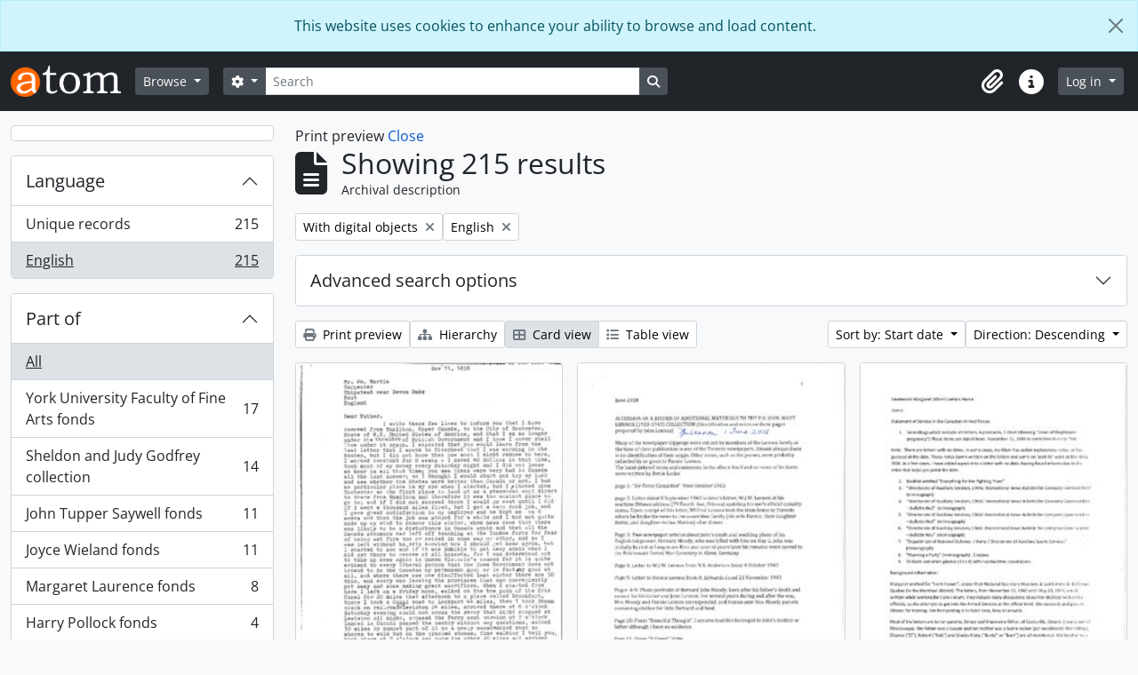

--- FILE ---
content_type: text/html; charset=utf-8
request_url: https://atom.library.yorku.ca/index.php/informationobject/browse?view=card&languages=en&sort=startDate&sortDir=desc&sf_culture=en&media=print&topLod=0&onlyMedia=1
body_size: 21751
content:
<!DOCTYPE html>
<html lang="en" dir="ltr">
  <head>
    <meta charset="utf-8">
    <meta name="viewport" content="width=device-width, initial-scale=1">
    <title>Information object browse - York University Libraries Clara Thomas Archives &amp; Special Collections</title>
        <link rel="shortcut icon" href="/favicon.ico">
    <script defer src="/dist/js/vendor.bundle.1697f26639ee588df9ee.js"></script><script defer src="/dist/js/arDominionB5Plugin.bundle.7522e096e2153c557e7c.js"></script><link href="/dist/css/arDominionB5Plugin.bundle.f93253c1b4f1a0e1d6f5.css" rel="stylesheet">
    
<!-- Matomo -->
<script>
  var _paq = window._paq = window._paq || [];
  /* tracker methods like "setCustomDimension" should be called before "trackPageView" */
  _paq.push(['trackPageView']);
  _paq.push(['enableLinkTracking']);
  (function() {
    var u="https://matomo.library.yorku.ca/";
    _paq.push(['setTrackerUrl', u+'matomo.php']);
    _paq.push(['setSiteId', '81']);
    var d=document, g=d.createElement('script'), s=d.getElementsByTagName('script')[0];
    g.async=true; g.src=u+'matomo.js'; s.parentNode.insertBefore(g,s);
  })();
</script>
<!-- End Matomo Code -->

  </head>
  <body class="d-flex flex-column min-vh-100 informationobject browse show-edit-tooltips">
        <div class="visually-hidden-focusable p-3 border-bottom">
  <a class="btn btn-sm btn-secondary" href="#main-column">
    Skip to main content  </a>
</div>
    
<div id="privacy-message" class="alert alert-info alert-dismissible rounded-0 text-center mb-0" role="alert">
  <p>This website uses cookies to enhance your ability to browse and load content.</p>  <button type="button" class="btn-close" data-bs-dismiss="alert" aria-label="Close"></button>
</div>



<header id="top-bar" class="navbar navbar-expand-lg navbar-dark bg-dark" role="navigation" aria-label="Main navigation">
  <div class="container-fluid">
          <a class="navbar-brand d-flex flex-wrap flex-lg-nowrap align-items-center py-0 me-0" href="/index.php/" title="Home" rel="home">
                  <img alt="AtoM logo" class="d-inline-block my-2 me-3" height="35" src="/plugins/arDominionB5Plugin/images/logo.png" />                      </a>
        <button class="navbar-toggler atom-btn-secondary my-2 me-1 px-1" type="button" data-bs-toggle="collapse" data-bs-target="#navbar-content" aria-controls="navbar-content" aria-expanded="false">
      <i 
        class="fas fa-2x fa-fw fa-bars" 
        data-bs-toggle="tooltip"
        data-bs-placement="bottom"
        title="Toggle navigation"
        aria-hidden="true">
      </i>
      <span class="visually-hidden">Toggle navigation</span>
    </button>
    <div class="collapse navbar-collapse flex-wrap justify-content-end me-1" id="navbar-content">
      <div class="d-flex flex-wrap flex-lg-nowrap flex-grow-1">
        <div class="dropdown my-2 me-3">
  <button class="btn btn-sm atom-btn-secondary dropdown-toggle" type="button" id="browse-menu" data-bs-toggle="dropdown" aria-expanded="false">
    Browse  </button>
  <ul class="dropdown-menu mt-2" aria-labelledby="browse-menu">
    <li>
      <h6 class="dropdown-header">
        Browse      </h6>
    </li>
                  <li id="node_browseInformationObjects">
          <a class="dropdown-item" href="/index.php/informationobject/browse" title="Archival descriptions">Archival descriptions</a>        </li>
                        <li id="node_browseActors">
          <a class="dropdown-item" href="/index.php/actor/browse" title="People and organizations">People and organizations</a>        </li>
                        <li id="node_browseSubjects">
          <a class="dropdown-item" href="/index.php/taxonomy/index/id/35" title="Subjects">Subjects</a>        </li>
                        <li id="node_browsePlaces">
          <a class="dropdown-item" href="/index.php/taxonomy/index/id/42" title="Places">Places</a>        </li>
                        <li id="node_browseDigitalObjects">
          <a class="dropdown-item" href="/index.php/informationobject/browse?view=card&amp;onlyMedia=1&amp;topLod=0" title="Digital objects">Digital objects</a>        </li>
            </ul>
</div>
        <form
  id="search-box"
  class="d-flex flex-grow-1 my-2"
  role="search"
  action="/index.php/informationobject/browse">
  <h2 class="visually-hidden">Search</h2>
  <input type="hidden" name="topLod" value="0">
  <input type="hidden" name="sort" value="relevance">
  <div class="input-group flex-nowrap">
    <button
      id="search-box-options"
      class="btn btn-sm atom-btn-secondary dropdown-toggle"
      type="button"
      data-bs-toggle="dropdown"
      data-bs-auto-close="outside"
      aria-expanded="false">
      <i class="fas fa-cog" aria-hidden="true"></i>
      <span class="visually-hidden">Search options</span>
    </button>
    <div class="dropdown-menu mt-2" aria-labelledby="search-box-options">
            <a class="dropdown-item" href="/index.php/informationobject/browse?showAdvanced=1&topLod=0">
        Advanced search      </a>
    </div>
    <input
      id="search-box-input"
      class="form-control form-control-sm dropdown-toggle"
      type="search"
      name="query"
      autocomplete="off"
      value=""
      placeholder="Search"
      data-url="/index.php/search/autocomplete"
      data-bs-toggle="dropdown"
      aria-label="Search"
      aria-expanded="false">
    <ul id="search-box-results" class="dropdown-menu mt-2" aria-labelledby="search-box-input"></ul>
    <button class="btn btn-sm atom-btn-secondary" type="submit">
      <i class="fas fa-search" aria-hidden="true"></i>
      <span class="visually-hidden">Search in browse page</span>
    </button>
  </div>
</form>
      </div>
      <div class="d-flex flex-nowrap flex-column flex-lg-row align-items-strech align-items-lg-center">
        <ul class="navbar-nav mx-lg-2">
                    <li class="nav-item dropdown d-flex flex-column">
  <a
    class="nav-link dropdown-toggle d-flex align-items-center p-0"
    href="#"
    id="clipboard-menu"
    role="button"
    data-bs-toggle="dropdown"
    aria-expanded="false"
    data-total-count-label="records added"
    data-alert-close="Close"
    data-load-alert-message="There was an error loading the clipboard content."
    data-export-alert-message="The clipboard is empty for this entity type."
    data-export-check-url="/index.php/clipboard/exportCheck"
    data-delete-alert-message="Note: clipboard items unclipped in this page will be removed from the clipboard when the page is refreshed. You can re-select them now, or reload the page to remove them completely. Using the sort or print preview buttons will also cause a page reload - so anything currently deselected will be lost!">
    <i
      class="fas fa-2x fa-fw fa-paperclip px-0 px-lg-2 py-2"
      data-bs-toggle="tooltip"
      data-bs-placement="bottom"
      data-bs-custom-class="d-none d-lg-block"
      title="Clipboard"
      aria-hidden="true">
    </i>
    <span class="d-lg-none mx-1" aria-hidden="true">
      Clipboard    </span>
    <span class="visually-hidden">
      Clipboard    </span>
  </a>
  <ul class="dropdown-menu dropdown-menu-end mb-2" aria-labelledby="clipboard-menu">
    <li>
      <h6 class="dropdown-header">
        Clipboard      </h6>
    </li>
    <li class="text-muted text-nowrap px-3 pb-2">
      <span
        id="counts-block"
        data-information-object-label="Archival description"
        data-actor-object-label="Authority record"
        data-repository-object-label="Archival institution">
      </span>
    </li>
                  <li id="node_clearClipboard">
          <a class="dropdown-item" href="/index.php/" title="Clear all selections">Clear all selections</a>        </li>
                        <li id="node_goToClipboard">
          <a class="dropdown-item" href="/index.php/clipboard/view" title="Go to clipboard">Go to clipboard</a>        </li>
                        <li id="node_loadClipboard">
          <a class="dropdown-item" href="/index.php/clipboard/load" title="Load clipboard">Load clipboard</a>        </li>
                        <li id="node_saveClipboard">
          <a class="dropdown-item" href="/index.php/clipboard/save" title="Save clipboard">Save clipboard</a>        </li>
            </ul>
</li>
                    <li class="nav-item dropdown d-flex flex-column">
  <a
    class="nav-link dropdown-toggle d-flex align-items-center p-0"
    href="#"
    id="quick-links-menu"
    role="button"
    data-bs-toggle="dropdown"
    aria-expanded="false">
    <i
      class="fas fa-2x fa-fw fa-info-circle px-0 px-lg-2 py-2"
      data-bs-toggle="tooltip"
      data-bs-placement="bottom"
      data-bs-custom-class="d-none d-lg-block"
      title="Quick links"
      aria-hidden="true">
    </i>
    <span class="d-lg-none mx-1" aria-hidden="true">
      Quick links    </span> 
    <span class="visually-hidden">
      Quick links    </span>
  </a>
  <ul class="dropdown-menu dropdown-menu-end mb-2" aria-labelledby="quick-links-menu">
    <li>
      <h6 class="dropdown-header">
        Quick links      </h6>
    </li>
                  <li id="node_home">
          <a class="dropdown-item" href="/index.php/" title="Home">Home</a>        </li>
                                                      <li id="node_privacy">
          <a class="dropdown-item" href="/index.php/privacy" title="Privacy Policy">Privacy Policy</a>        </li>
            </ul>
</li>
        </ul>
              <div class="dropdown my-2">
    <button class="btn btn-sm atom-btn-secondary dropdown-toggle" type="button" id="user-menu" data-bs-toggle="dropdown" data-bs-auto-close="outside" aria-expanded="false">
      Log in    </button>
    <div class="dropdown-menu dropdown-menu-lg-end mt-2" aria-labelledby="user-menu">
      <div>
        <h6 class="dropdown-header">
          Have an account?        </h6>
      </div>
      <form class="mx-3 my-2" action="/index.php/user/login" method="post">        <input type="hidden" name="_csrf_token" value="291747861ec89366b6e4010421b8d44d" id="csrf_token" /><input type="hidden" name="next" value="https://atom.library.yorku.ca/index.php/informationobject/browse?view=card&amp;languages=en&amp;sort=startDate&amp;sortDir=desc&amp;sf_culture=en&amp;media=print&amp;topLod=0&amp;onlyMedia=1" id="next" />        <div class="mb-3"><label class="form-label" for="email">Email<span aria-hidden="true" class="text-primary ms-1"><strong>*</strong></span><span class="visually-hidden">This field is required.</span></label><input type="text" name="email" class="form-control-sm form-control" id="email" /></div>        <div class="mb-3"><label class="form-label" for="password">Password<span aria-hidden="true" class="text-primary ms-1"><strong>*</strong></span><span class="visually-hidden">This field is required.</span></label><input type="password" name="password" class="form-control-sm form-control" autocomplete="off" id="password" /></div>        <button class="btn btn-sm atom-btn-secondary" type="submit">
          Log in        </button>
      </form>
    </div>
  </div>
      </div>
    </div>
  </div>
</header>

    
<div id="wrapper" class="container-xxl pt-3 flex-grow-1">
            <div class="row">
    <div id="sidebar" class="col-md-3">
      
    <h2 class="d-grid">
      <button
        class="btn btn-lg atom-btn-white collapsed text-wrap"
        type="button"
        data-bs-toggle="collapse"
        data-bs-target="#collapse-aggregations"
        aria-expanded="false"
        aria-controls="collapse-aggregations">
              </button>
    </h2>

    <div class="collapse" id="collapse-aggregations">

      
      

<div class="accordion mb-3">
  <div class="accordion-item aggregation">
    <h2 class="accordion-header" id="heading-languages">
      <button
        class="accordion-button"
        type="button"
        data-bs-toggle="collapse"
        data-bs-target="#collapse-languages"
        aria-expanded="true"
        aria-controls="collapse-languages">
        Language      </button>
    </h2>
    <div
      id="collapse-languages"
      class="accordion-collapse collapse show list-group list-group-flush"
      aria-labelledby="heading-languages">
      
          
              
        <a class="list-group-item list-group-item-action d-flex justify-content-between align-items-center text-break" href="/index.php/informationobject/browse?view=card&amp;sort=startDate&amp;sortDir=desc&amp;sf_culture=en&amp;media=print&amp;topLod=0&amp;onlyMedia=1" title="Unique records, 215 results215">Unique records<span class="visually-hidden">, 215 results</span><span aria-hidden="true" class="ms-3 text-nowrap">215</span></a>              
        <a class="list-group-item list-group-item-action d-flex justify-content-between align-items-center text-break active text-decoration-underline" href="/index.php/informationobject/browse?languages=en&amp;view=card&amp;sort=startDate&amp;sortDir=desc&amp;sf_culture=en&amp;media=print&amp;topLod=0&amp;onlyMedia=1" title="English, 215 results215">English<span class="visually-hidden">, 215 results</span><span aria-hidden="true" class="ms-3 text-nowrap">215</span></a>          </div>
  </div>
</div>

      

<div class="accordion mb-3">
  <div class="accordion-item aggregation">
    <h2 class="accordion-header" id="heading-collection">
      <button
        class="accordion-button collapsed"
        type="button"
        data-bs-toggle="collapse"
        data-bs-target="#collapse-collection"
        aria-expanded="false"
        aria-controls="collapse-collection">
        Part of      </button>
    </h2>
    <div
      id="collapse-collection"
      class="accordion-collapse collapse list-group list-group-flush"
      aria-labelledby="heading-collection">
      
              <a class="list-group-item list-group-item-action d-flex justify-content-between align-items-center active text-decoration-underline" href="/index.php/informationobject/browse?view=card&amp;languages=en&amp;sort=startDate&amp;sortDir=desc&amp;sf_culture=en&amp;media=print&amp;topLod=0&amp;onlyMedia=1" title="All">All</a>          
              
        <a class="list-group-item list-group-item-action d-flex justify-content-between align-items-center text-break" href="/index.php/informationobject/browse?collection=1131374&amp;view=card&amp;languages=en&amp;sort=startDate&amp;sortDir=desc&amp;sf_culture=en&amp;media=print&amp;topLod=0&amp;onlyMedia=1" title="York University Faculty of Fine Arts fonds, 17 results17">York University Faculty of Fine Arts fonds<span class="visually-hidden">, 17 results</span><span aria-hidden="true" class="ms-3 text-nowrap">17</span></a>              
        <a class="list-group-item list-group-item-action d-flex justify-content-between align-items-center text-break" href="/index.php/informationobject/browse?collection=274628&amp;view=card&amp;languages=en&amp;sort=startDate&amp;sortDir=desc&amp;sf_culture=en&amp;media=print&amp;topLod=0&amp;onlyMedia=1" title="Sheldon and Judy Godfrey collection, 14 results14">Sheldon and Judy Godfrey collection<span class="visually-hidden">, 14 results</span><span aria-hidden="true" class="ms-3 text-nowrap">14</span></a>              
        <a class="list-group-item list-group-item-action d-flex justify-content-between align-items-center text-break" href="/index.php/informationobject/browse?collection=5969&amp;view=card&amp;languages=en&amp;sort=startDate&amp;sortDir=desc&amp;sf_culture=en&amp;media=print&amp;topLod=0&amp;onlyMedia=1" title="John Tupper Saywell fonds, 11 results11">John Tupper Saywell fonds<span class="visually-hidden">, 11 results</span><span aria-hidden="true" class="ms-3 text-nowrap">11</span></a>              
        <a class="list-group-item list-group-item-action d-flex justify-content-between align-items-center text-break" href="/index.php/informationobject/browse?collection=1173252&amp;view=card&amp;languages=en&amp;sort=startDate&amp;sortDir=desc&amp;sf_culture=en&amp;media=print&amp;topLod=0&amp;onlyMedia=1" title="Joyce Wieland fonds, 11 results11">Joyce Wieland fonds<span class="visually-hidden">, 11 results</span><span aria-hidden="true" class="ms-3 text-nowrap">11</span></a>              
        <a class="list-group-item list-group-item-action d-flex justify-content-between align-items-center text-break" href="/index.php/informationobject/browse?collection=230571&amp;view=card&amp;languages=en&amp;sort=startDate&amp;sortDir=desc&amp;sf_culture=en&amp;media=print&amp;topLod=0&amp;onlyMedia=1" title="Margaret Laurence fonds, 8 results8">Margaret Laurence fonds<span class="visually-hidden">, 8 results</span><span aria-hidden="true" class="ms-3 text-nowrap">8</span></a>              
        <a class="list-group-item list-group-item-action d-flex justify-content-between align-items-center text-break" href="/index.php/informationobject/browse?collection=248547&amp;view=card&amp;languages=en&amp;sort=startDate&amp;sortDir=desc&amp;sf_culture=en&amp;media=print&amp;topLod=0&amp;onlyMedia=1" title="Harry Pollock fonds, 4 results4">Harry Pollock fonds<span class="visually-hidden">, 4 results</span><span aria-hidden="true" class="ms-3 text-nowrap">4</span></a>              
        <a class="list-group-item list-group-item-action d-flex justify-content-between align-items-center text-break" href="/index.php/informationobject/browse?collection=1249318&amp;view=card&amp;languages=en&amp;sort=startDate&amp;sortDir=desc&amp;sf_culture=en&amp;media=print&amp;topLod=0&amp;onlyMedia=1" title="Toronto Telegram fonds, 4 results4">Toronto Telegram fonds<span class="visually-hidden">, 4 results</span><span aria-hidden="true" class="ms-3 text-nowrap">4</span></a>              
        <a class="list-group-item list-group-item-action d-flex justify-content-between align-items-center text-break" href="/index.php/informationobject/browse?collection=248538&amp;view=card&amp;languages=en&amp;sort=startDate&amp;sortDir=desc&amp;sf_culture=en&amp;media=print&amp;topLod=0&amp;onlyMedia=1" title="Norman Penner fonds, 3 results3">Norman Penner fonds<span class="visually-hidden">, 3 results</span><span aria-hidden="true" class="ms-3 text-nowrap">3</span></a>              
        <a class="list-group-item list-group-item-action d-flex justify-content-between align-items-center text-break" href="/index.php/informationobject/browse?collection=517447&amp;view=card&amp;languages=en&amp;sort=startDate&amp;sortDir=desc&amp;sf_culture=en&amp;media=print&amp;topLod=0&amp;onlyMedia=1" title="Clara Thomas Archives collection, 3 results3">Clara Thomas Archives collection<span class="visually-hidden">, 3 results</span><span aria-hidden="true" class="ms-3 text-nowrap">3</span></a>              
        <a class="list-group-item list-group-item-action d-flex justify-content-between align-items-center text-break" href="/index.php/informationobject/browse?collection=8494&amp;view=card&amp;languages=en&amp;sort=startDate&amp;sortDir=desc&amp;sf_culture=en&amp;media=print&amp;topLod=0&amp;onlyMedia=1" title="Obsidian Theatre Company fonds, 2 results2">Obsidian Theatre Company fonds<span class="visually-hidden">, 2 results</span><span aria-hidden="true" class="ms-3 text-nowrap">2</span></a>          </div>
  </div>
</div>

      
      

<div class="accordion mb-3">
  <div class="accordion-item aggregation">
    <h2 class="accordion-header" id="heading-creators">
      <button
        class="accordion-button collapsed"
        type="button"
        data-bs-toggle="collapse"
        data-bs-target="#collapse-creators"
        aria-expanded="false"
        aria-controls="collapse-creators">
        Archive creators      </button>
    </h2>
    <div
      id="collapse-creators"
      class="accordion-collapse collapse list-group list-group-flush"
      aria-labelledby="heading-creators">
      
              <a class="list-group-item list-group-item-action d-flex justify-content-between align-items-center active text-decoration-underline" href="/index.php/informationobject/browse?view=card&amp;languages=en&amp;sort=startDate&amp;sortDir=desc&amp;sf_culture=en&amp;media=print&amp;topLod=0&amp;onlyMedia=1" title="All">All</a>          
              
        <a class="list-group-item list-group-item-action d-flex justify-content-between align-items-center text-break" href="/index.php/informationobject/browse?creators=274614&amp;view=card&amp;languages=en&amp;sort=startDate&amp;sortDir=desc&amp;sf_culture=en&amp;media=print&amp;topLod=0&amp;onlyMedia=1" title="Toronto Telegram, 4 results4">Toronto Telegram<span class="visually-hidden">, 4 results</span><span aria-hidden="true" class="ms-3 text-nowrap">4</span></a>              
        <a class="list-group-item list-group-item-action d-flex justify-content-between align-items-center text-break" href="/index.php/informationobject/browse?creators=912091&amp;view=card&amp;languages=en&amp;sort=startDate&amp;sortDir=desc&amp;sf_culture=en&amp;media=print&amp;topLod=0&amp;onlyMedia=1" title="York University Archives and Special Collections, 3 results3">York University Archives and Special Collections<span class="visually-hidden">, 3 results</span><span aria-hidden="true" class="ms-3 text-nowrap">3</span></a>              
        <a class="list-group-item list-group-item-action d-flex justify-content-between align-items-center text-break" href="/index.php/informationobject/browse?creators=3024&amp;view=card&amp;languages=en&amp;sort=startDate&amp;sortDir=desc&amp;sf_culture=en&amp;media=print&amp;topLod=0&amp;onlyMedia=1" title="Osgoode Hall Law School, 1 results1">Osgoode Hall Law School<span class="visually-hidden">, 1 results</span><span aria-hidden="true" class="ms-3 text-nowrap">1</span></a>              
        <a class="list-group-item list-group-item-action d-flex justify-content-between align-items-center text-break" href="/index.php/informationobject/browse?creators=4836&amp;view=card&amp;languages=en&amp;sort=startDate&amp;sortDir=desc&amp;sf_culture=en&amp;media=print&amp;topLod=0&amp;onlyMedia=1" title="Cook, Ramsay, 1931-2016, 1 results1">Cook, Ramsay, 1931-2016<span class="visually-hidden">, 1 results</span><span aria-hidden="true" class="ms-3 text-nowrap">1</span></a>              
        <a class="list-group-item list-group-item-action d-flex justify-content-between align-items-center text-break" href="/index.php/informationobject/browse?creators=5996&amp;view=card&amp;languages=en&amp;sort=startDate&amp;sortDir=desc&amp;sf_culture=en&amp;media=print&amp;topLod=0&amp;onlyMedia=1" title="Zolf, Larry, 1934-2011, 1 results1">Zolf, Larry, 1934-2011<span class="visually-hidden">, 1 results</span><span aria-hidden="true" class="ms-3 text-nowrap">1</span></a>              
        <a class="list-group-item list-group-item-action d-flex justify-content-between align-items-center text-break" href="/index.php/informationobject/browse?creators=11282&amp;view=card&amp;languages=en&amp;sort=startDate&amp;sortDir=desc&amp;sf_culture=en&amp;media=print&amp;topLod=0&amp;onlyMedia=1" title="Mountain Fund (Hamilton, Ont.), 1 results1">Mountain Fund (Hamilton, Ont.)<span class="visually-hidden">, 1 results</span><span aria-hidden="true" class="ms-3 text-nowrap">1</span></a>              
        <a class="list-group-item list-group-item-action d-flex justify-content-between align-items-center text-break" href="/index.php/informationobject/browse?creators=11303&amp;view=card&amp;languages=en&amp;sort=startDate&amp;sortDir=desc&amp;sf_culture=en&amp;media=print&amp;topLod=0&amp;onlyMedia=1" title="Beare, Margaret E., 1 results1">Beare, Margaret E.<span class="visually-hidden">, 1 results</span><span aria-hidden="true" class="ms-3 text-nowrap">1</span></a>              
        <a class="list-group-item list-group-item-action d-flex justify-content-between align-items-center text-break" href="/index.php/informationobject/browse?creators=11306&amp;view=card&amp;languages=en&amp;sort=startDate&amp;sortDir=desc&amp;sf_culture=en&amp;media=print&amp;topLod=0&amp;onlyMedia=1" title="Wildeblood, Peter, 1 results1">Wildeblood, Peter<span class="visually-hidden">, 1 results</span><span aria-hidden="true" class="ms-3 text-nowrap">1</span></a>              
        <a class="list-group-item list-group-item-action d-flex justify-content-between align-items-center text-break" href="/index.php/informationobject/browse?creators=11318&amp;view=card&amp;languages=en&amp;sort=startDate&amp;sortDir=desc&amp;sf_culture=en&amp;media=print&amp;topLod=0&amp;onlyMedia=1" title="Woods, Sara, 1922-1985, 1 results1">Woods, Sara, 1922-1985<span class="visually-hidden">, 1 results</span><span aria-hidden="true" class="ms-3 text-nowrap">1</span></a>              
        <a class="list-group-item list-group-item-action d-flex justify-content-between align-items-center text-break" href="/index.php/informationobject/browse?creators=11320&amp;view=card&amp;languages=en&amp;sort=startDate&amp;sortDir=desc&amp;sf_culture=en&amp;media=print&amp;topLod=0&amp;onlyMedia=1" title="Toronto Dance Theatre, 1 results1">Toronto Dance Theatre<span class="visually-hidden">, 1 results</span><span aria-hidden="true" class="ms-3 text-nowrap">1</span></a>          </div>
  </div>
</div>

      

<div class="accordion mb-3">
  <div class="accordion-item aggregation">
    <h2 class="accordion-header" id="heading-names">
      <button
        class="accordion-button collapsed"
        type="button"
        data-bs-toggle="collapse"
        data-bs-target="#collapse-names"
        aria-expanded="false"
        aria-controls="collapse-names">
        People and organizations      </button>
    </h2>
    <div
      id="collapse-names"
      class="accordion-collapse collapse list-group list-group-flush"
      aria-labelledby="heading-names">
      
              <a class="list-group-item list-group-item-action d-flex justify-content-between align-items-center active text-decoration-underline" href="/index.php/informationobject/browse?view=card&amp;languages=en&amp;sort=startDate&amp;sortDir=desc&amp;sf_culture=en&amp;media=print&amp;topLod=0&amp;onlyMedia=1" title="All">All</a>          
              
        <a class="list-group-item list-group-item-action d-flex justify-content-between align-items-center text-break" href="/index.php/informationobject/browse?names=865014&amp;view=card&amp;languages=en&amp;sort=startDate&amp;sortDir=desc&amp;sf_culture=en&amp;media=print&amp;topLod=0&amp;onlyMedia=1" title="Atkinson College, 3 results3">Atkinson College<span class="visually-hidden">, 3 results</span><span aria-hidden="true" class="ms-3 text-nowrap">3</span></a>              
        <a class="list-group-item list-group-item-action d-flex justify-content-between align-items-center text-break" href="/index.php/informationobject/browse?names=274614&amp;view=card&amp;languages=en&amp;sort=startDate&amp;sortDir=desc&amp;sf_culture=en&amp;media=print&amp;topLod=0&amp;onlyMedia=1" title="Toronto Telegram, 2 results2">Toronto Telegram<span class="visually-hidden">, 2 results</span><span aria-hidden="true" class="ms-3 text-nowrap">2</span></a>              
        <a class="list-group-item list-group-item-action d-flex justify-content-between align-items-center text-break" href="/index.php/informationobject/browse?names=570995&amp;view=card&amp;languages=en&amp;sort=startDate&amp;sortDir=desc&amp;sf_culture=en&amp;media=print&amp;topLod=0&amp;onlyMedia=1" title="Canadian Broadcasting Corporation, 2 results2">Canadian Broadcasting Corporation<span class="visually-hidden">, 2 results</span><span aria-hidden="true" class="ms-3 text-nowrap">2</span></a>              
        <a class="list-group-item list-group-item-action d-flex justify-content-between align-items-center text-break" href="/index.php/informationobject/browse?names=870576&amp;view=card&amp;languages=en&amp;sort=startDate&amp;sortDir=desc&amp;sf_culture=en&amp;media=print&amp;topLod=0&amp;onlyMedia=1" title="Glendon College, 2 results2">Glendon College<span class="visually-hidden">, 2 results</span><span aria-hidden="true" class="ms-3 text-nowrap">2</span></a>              
        <a class="list-group-item list-group-item-action d-flex justify-content-between align-items-center text-break" href="/index.php/informationobject/browse?names=870781&amp;view=card&amp;languages=en&amp;sort=startDate&amp;sortDir=desc&amp;sf_culture=en&amp;media=print&amp;topLod=0&amp;onlyMedia=1" title="York University (Toronto, Ont.). Office of the President, 2 results2">York University (Toronto, Ont.). Office of the President<span class="visually-hidden">, 2 results</span><span aria-hidden="true" class="ms-3 text-nowrap">2</span></a>              
        <a class="list-group-item list-group-item-action d-flex justify-content-between align-items-center text-break" href="/index.php/informationobject/browse?names=3292&amp;view=card&amp;languages=en&amp;sort=startDate&amp;sortDir=desc&amp;sf_culture=en&amp;media=print&amp;topLod=0&amp;onlyMedia=1" title="Law Society of Upper Canada. Bar Admission Course, 1 results1">Law Society of Upper Canada. Bar Admission Course<span class="visually-hidden">, 1 results</span><span aria-hidden="true" class="ms-3 text-nowrap">1</span></a>              
        <a class="list-group-item list-group-item-action d-flex justify-content-between align-items-center text-break" href="/index.php/informationobject/browse?names=11304&amp;view=card&amp;languages=en&amp;sort=startDate&amp;sortDir=desc&amp;sf_culture=en&amp;media=print&amp;topLod=0&amp;onlyMedia=1" title="Commission of Inquiry into Certain Events at the Prison for Women in Kingston (Canada)., 1 results1">Commission of Inquiry into Certain Events at the Prison for Women in Kingston (Canada).<span class="visually-hidden">, 1 results</span><span aria-hidden="true" class="ms-3 text-nowrap">1</span></a>              
        <a class="list-group-item list-group-item-action d-flex justify-content-between align-items-center text-break" href="/index.php/informationobject/browse?names=149798&amp;view=card&amp;languages=en&amp;sort=startDate&amp;sortDir=desc&amp;sf_culture=en&amp;media=print&amp;topLod=0&amp;onlyMedia=1" title="Tessera, 1 results1">Tessera<span class="visually-hidden">, 1 results</span><span aria-hidden="true" class="ms-3 text-nowrap">1</span></a>              
        <a class="list-group-item list-group-item-action d-flex justify-content-between align-items-center text-break" href="/index.php/informationobject/browse?names=414065&amp;view=card&amp;languages=en&amp;sort=startDate&amp;sortDir=desc&amp;sf_culture=en&amp;media=print&amp;topLod=0&amp;onlyMedia=1" title="Stong (family), 1 results1">Stong (family)<span class="visually-hidden">, 1 results</span><span aria-hidden="true" class="ms-3 text-nowrap">1</span></a>              
        <a class="list-group-item list-group-item-action d-flex justify-content-between align-items-center text-break" href="/index.php/informationobject/browse?names=478190&amp;view=card&amp;languages=en&amp;sort=startDate&amp;sortDir=desc&amp;sf_culture=en&amp;media=print&amp;topLod=0&amp;onlyMedia=1" title="Labatt's Brewing Company, 1 results1">Labatt's Brewing Company<span class="visually-hidden">, 1 results</span><span aria-hidden="true" class="ms-3 text-nowrap">1</span></a>          </div>
  </div>
</div>

      

<div class="accordion mb-3">
  <div class="accordion-item aggregation">
    <h2 class="accordion-header" id="heading-places">
      <button
        class="accordion-button collapsed"
        type="button"
        data-bs-toggle="collapse"
        data-bs-target="#collapse-places"
        aria-expanded="false"
        aria-controls="collapse-places">
        Place      </button>
    </h2>
    <div
      id="collapse-places"
      class="accordion-collapse collapse list-group list-group-flush"
      aria-labelledby="heading-places">
      
              <a class="list-group-item list-group-item-action d-flex justify-content-between align-items-center active text-decoration-underline" href="/index.php/informationobject/browse?view=card&amp;languages=en&amp;sort=startDate&amp;sortDir=desc&amp;sf_culture=en&amp;media=print&amp;topLod=0&amp;onlyMedia=1" title="All">All</a>          
              
        <a class="list-group-item list-group-item-action d-flex justify-content-between align-items-center text-break" href="/index.php/informationobject/browse?places=510388&amp;view=card&amp;languages=en&amp;sort=startDate&amp;sortDir=desc&amp;sf_culture=en&amp;media=print&amp;topLod=0&amp;onlyMedia=1" title="Canada, 9 results9">Canada<span class="visually-hidden">, 9 results</span><span aria-hidden="true" class="ms-3 text-nowrap">9</span></a>              
        <a class="list-group-item list-group-item-action d-flex justify-content-between align-items-center text-break" href="/index.php/informationobject/browse?places=556000&amp;view=card&amp;languages=en&amp;sort=startDate&amp;sortDir=desc&amp;sf_culture=en&amp;media=print&amp;topLod=0&amp;onlyMedia=1" title="Ontario, 9 results9">Ontario<span class="visually-hidden">, 9 results</span><span aria-hidden="true" class="ms-3 text-nowrap">9</span></a>              
        <a class="list-group-item list-group-item-action d-flex justify-content-between align-items-center text-break" href="/index.php/informationobject/browse?places=3593&amp;view=card&amp;languages=en&amp;sort=startDate&amp;sortDir=desc&amp;sf_culture=en&amp;media=print&amp;topLod=0&amp;onlyMedia=1" title="Toronto, 6 results6">Toronto<span class="visually-hidden">, 6 results</span><span aria-hidden="true" class="ms-3 text-nowrap">6</span></a>              
        <a class="list-group-item list-group-item-action d-flex justify-content-between align-items-center text-break" href="/index.php/informationobject/browse?places=517465&amp;view=card&amp;languages=en&amp;sort=startDate&amp;sortDir=desc&amp;sf_culture=en&amp;media=print&amp;topLod=0&amp;onlyMedia=1" title="Hamilton, 2 results2">Hamilton<span class="visually-hidden">, 2 results</span><span aria-hidden="true" class="ms-3 text-nowrap">2</span></a>              
        <a class="list-group-item list-group-item-action d-flex justify-content-between align-items-center text-break" href="/index.php/informationobject/browse?places=957782&amp;view=card&amp;languages=en&amp;sort=startDate&amp;sortDir=desc&amp;sf_culture=en&amp;media=print&amp;topLod=0&amp;onlyMedia=1" title="Asia, 2 results2">Asia<span class="visually-hidden">, 2 results</span><span aria-hidden="true" class="ms-3 text-nowrap">2</span></a>              
        <a class="list-group-item list-group-item-action d-flex justify-content-between align-items-center text-break" href="/index.php/informationobject/browse?places=517466&amp;view=card&amp;languages=en&amp;sort=startDate&amp;sortDir=desc&amp;sf_culture=en&amp;media=print&amp;topLod=0&amp;onlyMedia=1" title="Rochester (N.Y.), 1 results1">Rochester (N.Y.)<span class="visually-hidden">, 1 results</span><span aria-hidden="true" class="ms-3 text-nowrap">1</span></a>              
        <a class="list-group-item list-group-item-action d-flex justify-content-between align-items-center text-break" href="/index.php/informationobject/browse?places=541007&amp;view=card&amp;languages=en&amp;sort=startDate&amp;sortDir=desc&amp;sf_culture=en&amp;media=print&amp;topLod=0&amp;onlyMedia=1" title="London, 1 results1">London<span class="visually-hidden">, 1 results</span><span aria-hidden="true" class="ms-3 text-nowrap">1</span></a>              
        <a class="list-group-item list-group-item-action d-flex justify-content-between align-items-center text-break" href="/index.php/informationobject/browse?places=957430&amp;view=card&amp;languages=en&amp;sort=startDate&amp;sortDir=desc&amp;sf_culture=en&amp;media=print&amp;topLod=0&amp;onlyMedia=1" title="Vietnam, 1 results1">Vietnam<span class="visually-hidden">, 1 results</span><span aria-hidden="true" class="ms-3 text-nowrap">1</span></a>              
        <a class="list-group-item list-group-item-action d-flex justify-content-between align-items-center text-break" href="/index.php/informationobject/browse?places=1258456&amp;view=card&amp;languages=en&amp;sort=startDate&amp;sortDir=desc&amp;sf_culture=en&amp;media=print&amp;topLod=0&amp;onlyMedia=1" title="Igloolik, 1 results1">Igloolik<span class="visually-hidden">, 1 results</span><span aria-hidden="true" class="ms-3 text-nowrap">1</span></a>              
        <a class="list-group-item list-group-item-action d-flex justify-content-between align-items-center text-break" href="/index.php/informationobject/browse?places=1383618&amp;view=card&amp;languages=en&amp;sort=startDate&amp;sortDir=desc&amp;sf_culture=en&amp;media=print&amp;topLod=0&amp;onlyMedia=1" title="Toronto (Ont.), 1 results1">Toronto (Ont.)<span class="visually-hidden">, 1 results</span><span aria-hidden="true" class="ms-3 text-nowrap">1</span></a>          </div>
  </div>
</div>

      

<div class="accordion mb-3">
  <div class="accordion-item aggregation">
    <h2 class="accordion-header" id="heading-subjects">
      <button
        class="accordion-button collapsed"
        type="button"
        data-bs-toggle="collapse"
        data-bs-target="#collapse-subjects"
        aria-expanded="false"
        aria-controls="collapse-subjects">
        Subject      </button>
    </h2>
    <div
      id="collapse-subjects"
      class="accordion-collapse collapse list-group list-group-flush"
      aria-labelledby="heading-subjects">
      
              <a class="list-group-item list-group-item-action d-flex justify-content-between align-items-center active text-decoration-underline" href="/index.php/informationobject/browse?view=card&amp;languages=en&amp;sort=startDate&amp;sortDir=desc&amp;sf_culture=en&amp;media=print&amp;topLod=0&amp;onlyMedia=1" title="All">All</a>          
              
        <a class="list-group-item list-group-item-action d-flex justify-content-between align-items-center text-break" href="/index.php/informationobject/browse?subjects=928005&amp;view=card&amp;languages=en&amp;sort=startDate&amp;sortDir=desc&amp;sf_culture=en&amp;media=print&amp;topLod=0&amp;onlyMedia=1" title="York University, 27 results27">York University<span class="visually-hidden">, 27 results</span><span aria-hidden="true" class="ms-3 text-nowrap">27</span></a>              
        <a class="list-group-item list-group-item-action d-flex justify-content-between align-items-center text-break" href="/index.php/informationobject/browse?subjects=956930&amp;view=card&amp;languages=en&amp;sort=startDate&amp;sortDir=desc&amp;sf_culture=en&amp;media=print&amp;topLod=0&amp;onlyMedia=1" title="York University professors, lecturers, and educators, 20 results20">York University professors, lecturers, and educators<span class="visually-hidden">, 20 results</span><span aria-hidden="true" class="ms-3 text-nowrap">20</span></a>              
        <a class="list-group-item list-group-item-action d-flex justify-content-between align-items-center text-break" href="/index.php/informationobject/browse?subjects=2264&amp;view=card&amp;languages=en&amp;sort=startDate&amp;sortDir=desc&amp;sf_culture=en&amp;media=print&amp;topLod=0&amp;onlyMedia=1" title="Arts and culture, 16 results16">Arts and culture<span class="visually-hidden">, 16 results</span><span aria-hidden="true" class="ms-3 text-nowrap">16</span></a>              
        <a class="list-group-item list-group-item-action d-flex justify-content-between align-items-center text-break" href="/index.php/informationobject/browse?subjects=510445&amp;view=card&amp;languages=en&amp;sort=startDate&amp;sortDir=desc&amp;sf_culture=en&amp;media=print&amp;topLod=0&amp;onlyMedia=1" title="Performing arts, 11 results11">Performing arts<span class="visually-hidden">, 11 results</span><span aria-hidden="true" class="ms-3 text-nowrap">11</span></a>              
        <a class="list-group-item list-group-item-action d-flex justify-content-between align-items-center text-break" href="/index.php/informationobject/browse?subjects=500258&amp;view=card&amp;languages=en&amp;sort=startDate&amp;sortDir=desc&amp;sf_culture=en&amp;media=print&amp;topLod=0&amp;onlyMedia=1" title="Dance, 9 results9">Dance<span class="visually-hidden">, 9 results</span><span aria-hidden="true" class="ms-3 text-nowrap">9</span></a>              
        <a class="list-group-item list-group-item-action d-flex justify-content-between align-items-center text-break" href="/index.php/informationobject/browse?subjects=956896&amp;view=card&amp;languages=en&amp;sort=startDate&amp;sortDir=desc&amp;sf_culture=en&amp;media=print&amp;topLod=0&amp;onlyMedia=1" title="York University history, 7 results7">York University history<span class="visually-hidden">, 7 results</span><span aria-hidden="true" class="ms-3 text-nowrap">7</span></a>              
        <a class="list-group-item list-group-item-action d-flex justify-content-between align-items-center text-break" href="/index.php/informationobject/browse?subjects=510346&amp;view=card&amp;languages=en&amp;sort=startDate&amp;sortDir=desc&amp;sf_culture=en&amp;media=print&amp;topLod=0&amp;onlyMedia=1" title="War, 5 results5">War<span class="visually-hidden">, 5 results</span><span aria-hidden="true" class="ms-3 text-nowrap">5</span></a>              
        <a class="list-group-item list-group-item-action d-flex justify-content-between align-items-center text-break" href="/index.php/informationobject/browse?subjects=551686&amp;view=card&amp;languages=en&amp;sort=startDate&amp;sortDir=desc&amp;sf_culture=en&amp;media=print&amp;topLod=0&amp;onlyMedia=1" title="Literature, 4 results4">Literature<span class="visually-hidden">, 4 results</span><span aria-hidden="true" class="ms-3 text-nowrap">4</span></a>              
        <a class="list-group-item list-group-item-action d-flex justify-content-between align-items-center text-break" href="/index.php/informationobject/browse?subjects=498538&amp;view=card&amp;languages=en&amp;sort=startDate&amp;sortDir=desc&amp;sf_culture=en&amp;media=print&amp;topLod=0&amp;onlyMedia=1" title="Documentary photography, 3 results3">Documentary photography<span class="visually-hidden">, 3 results</span><span aria-hidden="true" class="ms-3 text-nowrap">3</span></a>              
        <a class="list-group-item list-group-item-action d-flex justify-content-between align-items-center text-break" href="/index.php/informationobject/browse?subjects=956589&amp;view=card&amp;languages=en&amp;sort=startDate&amp;sortDir=desc&amp;sf_culture=en&amp;media=print&amp;topLod=0&amp;onlyMedia=1" title="Radio and television, 3 results3">Radio and television<span class="visually-hidden">, 3 results</span><span aria-hidden="true" class="ms-3 text-nowrap">3</span></a>          </div>
  </div>
</div>

        
      

<div class="accordion mb-3">
  <div class="accordion-item aggregation">
    <h2 class="accordion-header" id="heading-levels">
      <button
        class="accordion-button collapsed"
        type="button"
        data-bs-toggle="collapse"
        data-bs-target="#collapse-levels"
        aria-expanded="false"
        aria-controls="collapse-levels">
        Level of description      </button>
    </h2>
    <div
      id="collapse-levels"
      class="accordion-collapse collapse list-group list-group-flush"
      aria-labelledby="heading-levels">
      
              <a class="list-group-item list-group-item-action d-flex justify-content-between align-items-center active text-decoration-underline" href="/index.php/informationobject/browse?view=card&amp;languages=en&amp;sort=startDate&amp;sortDir=desc&amp;sf_culture=en&amp;media=print&amp;topLod=0&amp;onlyMedia=1" title="All">All</a>          
              
        <a class="list-group-item list-group-item-action d-flex justify-content-between align-items-center text-break" href="/index.php/informationobject/browse?levels=1421850&amp;view=card&amp;languages=en&amp;sort=startDate&amp;sortDir=desc&amp;sf_culture=en&amp;media=print&amp;topLod=0&amp;onlyMedia=1" title="Fonds, 100 results100">Fonds<span class="visually-hidden">, 100 results</span><span aria-hidden="true" class="ms-3 text-nowrap">100</span></a>              
        <a class="list-group-item list-group-item-action d-flex justify-content-between align-items-center text-break" href="/index.php/informationobject/browse?levels=333&amp;view=card&amp;languages=en&amp;sort=startDate&amp;sortDir=desc&amp;sf_culture=en&amp;media=print&amp;topLod=0&amp;onlyMedia=1" title="Accession, 52 results52">Accession<span class="visually-hidden">, 52 results</span><span aria-hidden="true" class="ms-3 text-nowrap">52</span></a>              
        <a class="list-group-item list-group-item-action d-flex justify-content-between align-items-center text-break" href="/index.php/informationobject/browse?levels=1421852&amp;view=card&amp;languages=en&amp;sort=startDate&amp;sortDir=desc&amp;sf_culture=en&amp;media=print&amp;topLod=0&amp;onlyMedia=1" title="Series, 26 results26">Series<span class="visually-hidden">, 26 results</span><span aria-hidden="true" class="ms-3 text-nowrap">26</span></a>              
        <a class="list-group-item list-group-item-action d-flex justify-content-between align-items-center text-break" href="/index.php/informationobject/browse?levels=199&amp;view=card&amp;languages=en&amp;sort=startDate&amp;sortDir=desc&amp;sf_culture=en&amp;media=print&amp;topLod=0&amp;onlyMedia=1" title="File, 21 results21">File<span class="visually-hidden">, 21 results</span><span aria-hidden="true" class="ms-3 text-nowrap">21</span></a>              
        <a class="list-group-item list-group-item-action d-flex justify-content-between align-items-center text-break" href="/index.php/informationobject/browse?levels=1421851&amp;view=card&amp;languages=en&amp;sort=startDate&amp;sortDir=desc&amp;sf_culture=en&amp;media=print&amp;topLod=0&amp;onlyMedia=1" title="Collection, 9 results9">Collection<span class="visually-hidden">, 9 results</span><span aria-hidden="true" class="ms-3 text-nowrap">9</span></a>              
        <a class="list-group-item list-group-item-action d-flex justify-content-between align-items-center text-break" href="/index.php/informationobject/browse?levels=200&amp;view=card&amp;languages=en&amp;sort=startDate&amp;sortDir=desc&amp;sf_culture=en&amp;media=print&amp;topLod=0&amp;onlyMedia=1" title="Item, 2 results2">Item<span class="visually-hidden">, 2 results</span><span aria-hidden="true" class="ms-3 text-nowrap">2</span></a>          </div>
  </div>
</div>

        
    </div>

      </div>
    <div id="main-column" role="main" class="col-md-9">
          <div id="preview-message">
    Print preview    <a href="/index.php/informationobject/browse?view=card&amp;languages=en&amp;sort=startDate&amp;sortDir=desc&amp;sf_culture=en&amp;topLod=0&amp;onlyMedia=1" title="Close">Close</a>  </div>

  <div class="multiline-header d-flex align-items-center mb-3">
    <i class="fas fa-3x fa-file-alt me-3" aria-hidden="true"></i>
    <div class="d-flex flex-column">
      <h1 class="mb-0" aria-describedby="heading-label">
                  Showing 215 results              </h1>
      <span class="small" id="heading-label">
        Archival description      </span>
    </div>
  </div>
        <div class="d-flex flex-wrap gap-2">
    
                          <a 
  href="/index.php/informationobject/browse?view=card&languages=en&sort=startDate&sortDir=desc&sf_culture=en&media=print&topLod=0"
  class="btn btn-sm atom-btn-white align-self-start mw-100 filter-tag d-flex">
  <span class="visually-hidden">
    Remove filter:  </span>
  <span class="text-truncate d-inline-block">
    With digital objects  </span>
  <i aria-hidden="true" class="fas fa-times ms-2 align-self-center"></i>
</a>
  <a 
  href="/index.php/informationobject/browse?view=card&sort=startDate&sortDir=desc&sf_culture=en&media=print&topLod=0&onlyMedia=1"
  class="btn btn-sm atom-btn-white align-self-start mw-100 filter-tag d-flex">
  <span class="visually-hidden">
    Remove filter:  </span>
  <span class="text-truncate d-inline-block">
    English  </span>
  <i aria-hidden="true" class="fas fa-times ms-2 align-self-center"></i>
</a>
        </div>

      
  <div class="accordion mb-3 adv-search" role="search">
  <div class="accordion-item">
    <h2 class="accordion-header" id="heading-adv-search">
      <button class="accordion-button collapsed" type="button" data-bs-toggle="collapse" data-bs-target="#collapse-adv-search" aria-expanded="false" aria-controls="collapse-adv-search" data-cy="advanced-search-toggle">
        Advanced search options      </button>
    </h2>
    <div id="collapse-adv-search" class="accordion-collapse collapse" aria-labelledby="heading-adv-search">
      <div class="accordion-body">
        <form name="advanced-search-form" method="get" action="/index.php/informationobject/browse">
                      <input type="hidden" name="view" value="card"/>
                      <input type="hidden" name="languages" value="en"/>
                      <input type="hidden" name="sort" value="startDate"/>
                      <input type="hidden" name="media" value="print"/>
          
          <h5>Find results with:</h5>

          <div class="criteria mb-4">

            
              
            
            
            <div class="criterion row align-items-center">

              <div class="col-xl-auto mb-3 adv-search-boolean">
                <select class="form-select" name="so0">
                  <option value="and">and</option>
                  <option value="or">or</option>
                  <option value="not">not</option>
                </select>
              </div>

              <div class="col-xl-auto flex-grow-1 mb-3">
                <input class="form-control" type="text" aria-label="Search" placeholder="Search" name="sq0">
              </div>

              <div class="col-xl-auto mb-3 text-center">
                <span class="form-text">in</span>
              </div>

              <div class="col-xl-auto mb-3">
                <select class="form-select" name="sf0">
                                      <option value="">
                      Any field                    </option>
                                      <option value="title">
                      Title                    </option>
                                      <option value="archivalHistory">
                      Archival history                    </option>
                                      <option value="scopeAndContent">
                      Scope and content                    </option>
                                      <option value="extentAndMedium">
                      Extent and medium                    </option>
                                      <option value="subject">
                      Subject access points                    </option>
                                      <option value="name">
                      Name access points                    </option>
                                      <option value="place">
                      Place access points                    </option>
                                      <option value="genre">
                      Genre access points                    </option>
                                      <option value="identifier">
                      Identifier                    </option>
                                      <option value="referenceCode">
                      Reference code                    </option>
                                      <option value="digitalObjectTranscript">
                      Digital object text                    </option>
                                      <option value="creator">
                      Creator                    </option>
                                      <option value="findingAidTranscript">
                      Finding aid text                    </option>
                                      <option value="allExceptFindingAidTranscript">
                      Any field except finding aid text                    </option>
                                  </select>
              </div>

              <div class="col-xl-auto mb-3">
                <a href="#" class="d-none d-xl-block delete-criterion" aria-label="Delete criterion">
                  <i aria-hidden="true" class="fas fa-times text-muted"></i>
                </a>
                <a href="#" class="d-xl-none delete-criterion btn btn-outline-danger w-100 mb-3">
                  Delete criterion                </a>
              </div>

            </div>

            <div class="add-new-criteria mb-3">
              <a id="add-criterion-dropdown-menu" class="btn atom-btn-white dropdown-toggle" href="#" role="button" data-bs-toggle="dropdown" aria-expanded="false">Add new criteria</a>
              <ul class="dropdown-menu mt-2" aria-labelledby="add-criterion-dropdown-menu">
                <li><a class="dropdown-item" href="#" id="add-criterion-and">And</a></li>
                <li><a class="dropdown-item" href="#" id="add-criterion-or">Or</a></li>
                <li><a class="dropdown-item" href="#" id="add-criterion-not">Not</a></li>
              </ul>
            </div>

          </div>

          <h5>Limit results to:</h5>

          <div class="criteria mb-4">

            
            <div class="mb-3"><label class="form-label" for="collection">Top-level description</label><select name="collection" class="form-autocomplete form-control" id="collection">

</select><input class="list" type="hidden" value="/index.php/informationobject/autocomplete?parent=1&filterDrafts=1"></div>
          </div>

          <h5>Filter results by:</h5>

          <div class="criteria mb-4">

            <div class="row">

              
              <div class="col-md-4">
                <div class="mb-3"><label class="form-label" for="levels">Level of description</label><select name="levels" class="form-select" id="levels">
<option value="" selected="selected"></option>
<option value="333">Accession</option>
<option value="1421851">Collection</option>
<option value="199">File</option>
<option value="1421850">Fonds</option>
<option value="200">Item</option>
<option value="1421852">Series</option>
</select></div>              </div>
              

              <div class="col-md-4">
                <div class="mb-3"><label class="form-label" for="onlyMedia">Digital object available</label><select name="onlyMedia" class="form-select" id="onlyMedia">
<option value=""></option>
<option value="1" selected="selected">Yes</option>
<option value="0">No</option>
</select></div>              </div>

                              <div class="col-md-4">
                  <div class="mb-3"><label class="form-label" for="findingAidStatus">Finding aid</label><select name="findingAidStatus" class="form-select" id="findingAidStatus">
<option value="" selected="selected"></option>
<option value="yes">Yes</option>
<option value="no">No</option>
<option value="generated">Generated</option>
<option value="uploaded">Uploaded</option>
</select></div>                </div>
              
            </div>

            <div class="row">

              
                              <div class="col-md-6">
                  <div class="mb-3"><label class="form-label" for="materialType">General material designation</label><select name="materialType" class="form-select" id="materialType">
<option value="" selected="selected"></option>
<option value="234">Architectural drawing</option>
<option value="235">Cartographic material</option>
<option value="236">Graphic material</option>
<option value="1715602">Moving image</option>
<option value="237">Moving images</option>
<option value="239">Object</option>
<option value="240">Philatelic record</option>
<option value="241">Sound recording</option>
<option value="1699429">Sound recordings</option>
<option value="242">Technical drawing</option>
<option value="1699428">Textual material</option>
<option value="243">Textual record</option>
<option value="1259354">Textual record</option>
<option value="1711708">Textual records</option>
</select></div>                </div>
              
              <fieldset class="col-12">
                <legend class="visually-hidden">Top-level description filter</legend>
                <div class="d-grid d-sm-block">
                  <div class="form-check d-inline-block me-2">
                    <input class="form-check-input" type="radio" name="topLod" id="adv-search-top-lod-1" value="1" >
                    <label class="form-check-label" for="adv-search-top-lod-1">Top-level descriptions</label>
                  </div>
                  <div class="form-check d-inline-block">
                    <input class="form-check-input" type="radio" name="topLod" id="adv-search-top-lod-0" value="0" checked>
                    <label class="form-check-label" for="adv-search-top-lod-0">All descriptions</label>
                  </div>
                </div>
              </fieldset>

            </div>

          </div>

          <h5>Filter by date range:</h5>

          <div class="criteria row mb-2">

            <div class="col-md-4 start-date">
              <div class="mb-3"><label class="form-label" for="startDate">Start</label><input placeholder="YYYY-MM-DD" type="date" name="startDate" class="form-control" id="startDate" /></div>            </div>

            <div class="col-md-4 end-date">
              <div class="mb-3"><label class="form-label" for="endDate">End</label><input placeholder="YYYY-MM-DD" type="date" name="endDate" class="form-control" id="endDate" /></div>            </div>

            <fieldset class="col-md-4 date-type">
              <legend class="fs-6">
                <span>Results</span>
                <button
                  type="button"
                  class="btn btn-link mb-1"
                  data-bs-toggle="tooltip"
                  data-bs-placement="auto"
                  title='Use these options to specify how the date range returns results. "Exact" means that the start and end dates of descriptions returned must fall entirely within the date range entered. "Overlapping" means that any description whose start or end dates touch or overlap the target date range will be returned.'>
                  <i aria-hidden="true" class="fas fa-question-circle text-muted"></i>
                </button>
              </legend>
              <div class="d-grid d-sm-block">
                <div class="form-check d-inline-block me-2">
                  <input class="form-check-input" type="radio" name="rangeType" id="adv-search-date-range-inclusive" value="inclusive" checked>
                  <label class="form-check-label" for="adv-search-date-range-inclusive">Overlapping</label>
                </div>
                <div class="form-check d-inline-block">
                  <input class="form-check-input" type="radio" name="rangeType" id="adv-search-date-range-exact" value="exact" >
                  <label class="form-check-label" for="adv-search-date-range-exact">Exact</label>
                </div>
              </div>
            </fieldset>

          </div>

          <ul class="actions mb-1 nav gap-2 justify-content-center">
            <li><input type="button" class="btn atom-btn-outline-light reset" value="Reset"></li>
            <li><input type="submit" class="btn atom-btn-outline-light" value="Search"></li>
          </ul>

        </form>
      </div>
    </div>
  </div>
</div>

  
    <div class="d-flex flex-wrap gap-2 mb-3">
      <a
  class="btn btn-sm atom-btn-white"
  href="/index.php/informationobject/browse?view=card&languages=en&sort=startDate&sortDir=desc&sf_culture=en&media=print&topLod=0&onlyMedia=1">
  <i class="fas fa-print me-1" aria-hidden="true"></i>
  Print preview</a>

              <a
          class="btn btn-sm atom-btn-white"
          href="/index.php/browse/hierarchy">
          <i class="fas fa-sitemap me-1" aria-hidden="true"></i>
          Hierarchy        </a>
      
      
      <div class="btn-group btn-group-sm" role="group" aria-label="View options">
  <a
    class="btn atom-btn-white text-wrap active"
    aria-current="page"    href="/index.php/informationobject/browse?view=card&languages=en&sort=startDate&sortDir=desc&sf_culture=en&media=print&topLod=0&onlyMedia=1">
    <i class="fas fa-th-large me-1" aria-hidden="true"></i>
    Card view  </a>
  <a
    class="btn atom-btn-white text-wrap"
        href="/index.php/informationobject/browse?view=table&languages=en&sort=startDate&sortDir=desc&sf_culture=en&media=print&topLod=0&onlyMedia=1">
    <i class="fas fa-list me-1" aria-hidden="true"></i>
    Table view  </a>
</div>

      <div class="d-flex flex-wrap gap-2 ms-auto">
        
<div class="dropdown d-inline-block">
  <button class="btn btn-sm atom-btn-white dropdown-toggle text-wrap" type="button" id="sort-button" data-bs-toggle="dropdown" aria-expanded="false">
    Sort by: Start date  </button>
  <ul class="dropdown-menu dropdown-menu-end mt-2" aria-labelledby="sort-button">
          <li>
        <a
          href="/index.php/informationobject/browse?sort=lastUpdated&view=card&languages=en&sortDir=desc&sf_culture=en&media=print&topLod=0&onlyMedia=1"
          class="dropdown-item">
          Date modified        </a>
      </li>
          <li>
        <a
          href="/index.php/informationobject/browse?sort=alphabetic&view=card&languages=en&sortDir=desc&sf_culture=en&media=print&topLod=0&onlyMedia=1"
          class="dropdown-item">
          Title        </a>
      </li>
          <li>
        <a
          href="/index.php/informationobject/browse?sort=relevance&view=card&languages=en&sortDir=desc&sf_culture=en&media=print&topLod=0&onlyMedia=1"
          class="dropdown-item">
          Relevance        </a>
      </li>
          <li>
        <a
          href="/index.php/informationobject/browse?sort=identifier&view=card&languages=en&sortDir=desc&sf_culture=en&media=print&topLod=0&onlyMedia=1"
          class="dropdown-item">
          Identifier        </a>
      </li>
          <li>
        <a
          href="/index.php/informationobject/browse?sort=referenceCode&view=card&languages=en&sortDir=desc&sf_culture=en&media=print&topLod=0&onlyMedia=1"
          class="dropdown-item">
          Reference code        </a>
      </li>
          <li>
        <a
          href="/index.php/informationobject/browse?sort=startDate&view=card&languages=en&sortDir=desc&sf_culture=en&media=print&topLod=0&onlyMedia=1"
          class="dropdown-item active">
          Start date        </a>
      </li>
          <li>
        <a
          href="/index.php/informationobject/browse?sort=endDate&view=card&languages=en&sortDir=desc&sf_culture=en&media=print&topLod=0&onlyMedia=1"
          class="dropdown-item">
          End date        </a>
      </li>
      </ul>
</div>


<div class="dropdown d-inline-block">
  <button class="btn btn-sm atom-btn-white dropdown-toggle text-wrap" type="button" id="sortDir-button" data-bs-toggle="dropdown" aria-expanded="false">
    Direction: Descending  </button>
  <ul class="dropdown-menu dropdown-menu-end mt-2" aria-labelledby="sortDir-button">
          <li>
        <a
          href="/index.php/informationobject/browse?sortDir=asc&view=card&languages=en&sort=startDate&sf_culture=en&media=print&topLod=0&onlyMedia=1"
          class="dropdown-item">
          Ascending        </a>
      </li>
          <li>
        <a
          href="/index.php/informationobject/browse?sortDir=desc&view=card&languages=en&sort=startDate&sf_culture=en&media=print&topLod=0&onlyMedia=1"
          class="dropdown-item active">
          Descending        </a>
      </li>
      </ul>
</div>
      </div>
    </div>

          
      <div class="row g-3 mb-3 masonry">

    
  <div class="col-sm-6 col-lg-4 masonry-item">
    <div class="card">
                      <a href="/index.php/letter-to-william-martin-11-november-1838-transcript">
          <img alt="Letter to William Martin, 11 November 1838 : transcript" class="card-img-top" src="/uploads/r/york-university-archives-special-collections/b/3/e/b3ef1675009cbf9776b5be0994ee02cddcb90bed40089b0adefa9fac7bff2a4e/CTASC_2015-033_001_2__142.jpg" />        </a>
      
      <div class="card-body">
        <div class="card-text d-flex align-items-start gap-2">
          <span>Letter to William Martin, 11 November 1838 : transcript</span>
          <button
  class="btn atom-btn-white ms-auto active-primary clipboard"
  data-clipboard-slug="letter-to-william-martin-11-november-1838-transcript"
  data-clipboard-type="informationObject"
  data-tooltip="true"  data-title="Add to clipboard"
  data-alt-title="Remove from clipboard">
  <i class="fas fa-lg fa-paperclip" aria-hidden="true"></i>
  <span class="visually-hidden">
    Add to clipboard  </span>
</button>
        </div>
      </div>
    </div>
  </div>
    
  <div class="col-sm-6 col-lg-4 masonry-item">
    <div class="card">
                      <a href="/index.php/accession-notes-3">
          <img alt="Accession notes" class="card-img-top" src="/uploads/r/york-university-archives-special-collections/1/d/9/1d9b5571c8bb17c9f04b574d94d98ac002a3ed365aad77128b2f05f4bbad710d/2018-017_accession_notes_142.jpg" />        </a>
      
      <div class="card-body">
        <div class="card-text d-flex align-items-start gap-2">
          <span>Accession notes</span>
          <button
  class="btn atom-btn-white ms-auto active-primary clipboard"
  data-clipboard-slug="accession-notes-3"
  data-clipboard-type="informationObject"
  data-tooltip="true"  data-title="Add to clipboard"
  data-alt-title="Remove from clipboard">
  <i class="fas fa-lg fa-paperclip" aria-hidden="true"></i>
  <span class="visually-hidden">
    Add to clipboard  </span>
</button>
        </div>
      </div>
    </div>
  </div>
    
  <div class="col-sm-6 col-lg-4 masonry-item">
    <div class="card">
                      <a href="/index.php/accession-notes">
          <img alt="Accession notes" class="card-img-top" src="/uploads/r/york-university-archives-special-collections/c/1/9/c192f8e6247969ee6109804f8569d9d3264889e2e7b0bb4c22acaaa4f79eeb91/2014-040_accession_notes_142.jpg" />        </a>
      
      <div class="card-body">
        <div class="card-text d-flex align-items-start gap-2">
          <span>Accession notes</span>
          <button
  class="btn atom-btn-white ms-auto active-primary clipboard"
  data-clipboard-slug="accession-notes"
  data-clipboard-type="informationObject"
  data-tooltip="true"  data-title="Add to clipboard"
  data-alt-title="Remove from clipboard">
  <i class="fas fa-lg fa-paperclip" aria-hidden="true"></i>
  <span class="visually-hidden">
    Add to clipboard  </span>
</button>
        </div>
      </div>
    </div>
  </div>
    
  <div class="col-sm-6 col-lg-4 masonry-item">
    <div class="card">
                      <a href="/index.php/accession-2006-029">
          <img alt="Accession 2006-029" class="card-img-top" src="/uploads/r/york-university-archives-special-collections/2/e/8/2e883767a59c6b4e9405d53066d305ee23861846a7d97f067cbaa11ccabc559b/2006-029.117_142.jpg" />        </a>
      
      <div class="card-body">
        <div class="card-text d-flex align-items-start gap-2">
          <span>Accession 2006-029</span>
          <button
  class="btn atom-btn-white ms-auto active-primary clipboard"
  data-clipboard-slug="accession-2006-029"
  data-clipboard-type="informationObject"
  data-tooltip="true"  data-title="Add to clipboard"
  data-alt-title="Remove from clipboard">
  <i class="fas fa-lg fa-paperclip" aria-hidden="true"></i>
  <span class="visually-hidden">
    Add to clipboard  </span>
</button>
        </div>
      </div>
    </div>
  </div>
    
  <div class="col-sm-6 col-lg-4 masonry-item">
    <div class="card">
                      <a href="/index.php/accession-2012-002">
          <img alt="Accession 2012-002" class="card-img-top" src="/uploads/r/york-university-archives-special-collections/3/c/a/3ca7b2fc79eb6dddec35ba76cb4626091d578631e307b1c018f9050fee2eb5fc/2012-002.555_142.jpg" />        </a>
      
      <div class="card-body">
        <div class="card-text d-flex align-items-start gap-2">
          <span>Accession 2012-002</span>
          <button
  class="btn atom-btn-white ms-auto active-primary clipboard"
  data-clipboard-slug="accession-2012-002"
  data-clipboard-type="informationObject"
  data-tooltip="true"  data-title="Add to clipboard"
  data-alt-title="Remove from clipboard">
  <i class="fas fa-lg fa-paperclip" aria-hidden="true"></i>
  <span class="visually-hidden">
    Add to clipboard  </span>
</button>
        </div>
      </div>
    </div>
  </div>
    
  <div class="col-sm-6 col-lg-4 masonry-item">
    <div class="card">
                      <a href="/index.php/accession-2009-024">
          <img alt="Accession 2009-024" class="card-img-top" src="/uploads/r/york-university-archives-special-collections/d/1/1/d11f0a36a15c754148c7b703b6028498b5550e569f126619f59c0c421ee1e2e9/2009-024.555_142.jpg" />        </a>
      
      <div class="card-body">
        <div class="card-text d-flex align-items-start gap-2">
          <span>Accession 2009-024</span>
          <button
  class="btn atom-btn-white ms-auto active-primary clipboard"
  data-clipboard-slug="accession-2009-024"
  data-clipboard-type="informationObject"
  data-tooltip="true"  data-title="Add to clipboard"
  data-alt-title="Remove from clipboard">
  <i class="fas fa-lg fa-paperclip" aria-hidden="true"></i>
  <span class="visually-hidden">
    Add to clipboard  </span>
</button>
        </div>
      </div>
    </div>
  </div>
    
  <div class="col-sm-6 col-lg-4 masonry-item">
    <div class="card">
                      <a href="/index.php/margaret-beare-fonds">
          <img alt="Margaret Beare fonds" class="card-img-top" src="/uploads/r/york-university-archives-special-collections/7/2/3/7231ce7fc1abc8d87281cdd96a5d8d8e85e25bd27f2cf1738266269334e55c15/1996-037.135_142.jpg" />        </a>
      
      <div class="card-body">
        <div class="card-text d-flex align-items-start gap-2">
          <span>Margaret Beare fonds</span>
          <button
  class="btn atom-btn-white ms-auto active-primary clipboard"
  data-clipboard-slug="margaret-beare-fonds"
  data-clipboard-type="informationObject"
  data-tooltip="true"  data-title="Add to clipboard"
  data-alt-title="Remove from clipboard">
  <i class="fas fa-lg fa-paperclip" aria-hidden="true"></i>
  <span class="visually-hidden">
    Add to clipboard  </span>
</button>
        </div>
      </div>
    </div>
  </div>
    
  <div class="col-sm-6 col-lg-4 masonry-item">
    <div class="card">
                      <a href="/index.php/accession-2005-007">
          <img alt="Accession 2005-007" class="card-img-top" src="/uploads/r/york-university-archives-special-collections/4/4/8/4487fb23f93db0d3d5c9b5fcf8970ba91d1fd894281128a23a90ec7c8ccbbe0d/2005-007.195_142.jpg" />        </a>
      
      <div class="card-body">
        <div class="card-text d-flex align-items-start gap-2">
          <span>Accession 2005-007</span>
          <button
  class="btn atom-btn-white ms-auto active-primary clipboard"
  data-clipboard-slug="accession-2005-007"
  data-clipboard-type="informationObject"
  data-tooltip="true"  data-title="Add to clipboard"
  data-alt-title="Remove from clipboard">
  <i class="fas fa-lg fa-paperclip" aria-hidden="true"></i>
  <span class="visually-hidden">
    Add to clipboard  </span>
</button>
        </div>
      </div>
    </div>
  </div>
    
  <div class="col-sm-6 col-lg-4 masonry-item">
    <div class="card">
                      <a href="/index.php/accession-2000-035">
          <img alt="Accession  2000-035" class="card-img-top" src="/uploads/r/york-university-archives-special-collections/e/f/c/efc9545de8b52d14d4a5a112dfcdba24de289cf9fc5791a2284d1922dbe723d2/2000-035.059_142.jpg" />        </a>
      
      <div class="card-body">
        <div class="card-text d-flex align-items-start gap-2">
          <span>Accession  2000-035</span>
          <button
  class="btn atom-btn-white ms-auto active-primary clipboard"
  data-clipboard-slug="accession-2000-035"
  data-clipboard-type="informationObject"
  data-tooltip="true"  data-title="Add to clipboard"
  data-alt-title="Remove from clipboard">
  <i class="fas fa-lg fa-paperclip" aria-hidden="true"></i>
  <span class="visually-hidden">
    Add to clipboard  </span>
</button>
        </div>
      </div>
    </div>
  </div>
    
  <div class="col-sm-6 col-lg-4 masonry-item">
    <div class="card">
                      <a href="/index.php/accession-1997-022">
          <img alt="Accession 1997-022" class="card-img-top" src="/uploads/r/york-university-archives-special-collections/5/f/2/5f2be61a92842d79b23148281000fe4efddfa9ff4b28f076b92226f8b0d39b62/1997-022.059_142.jpg" />        </a>
      
      <div class="card-body">
        <div class="card-text d-flex align-items-start gap-2">
          <span>Accession 1997-022</span>
          <button
  class="btn atom-btn-white ms-auto active-primary clipboard"
  data-clipboard-slug="accession-1997-022"
  data-clipboard-type="informationObject"
  data-tooltip="true"  data-title="Add to clipboard"
  data-alt-title="Remove from clipboard">
  <i class="fas fa-lg fa-paperclip" aria-hidden="true"></i>
  <span class="visually-hidden">
    Add to clipboard  </span>
</button>
        </div>
      </div>
    </div>
  </div>
    
  <div class="col-sm-6 col-lg-4 masonry-item">
    <div class="card">
                      <a href="/index.php/dance-umbrella-of-ontario-fonds">
          <img alt="Dance Umbrella of Ontario fonds" class="card-img-top" src="/uploads/r/york-university-archives-special-collections/b/0/2/b02dbeaf4b60d70b8f4507134ea74bdf642cf8dfee03f969f67182f8fe1859d4/F0198_142.jpg" />        </a>
      
      <div class="card-body">
        <div class="card-text d-flex align-items-start gap-2">
          <span>Dance Umbrella of Ontario fonds</span>
          <button
  class="btn atom-btn-white ms-auto active-primary clipboard"
  data-clipboard-slug="dance-umbrella-of-ontario-fonds"
  data-clipboard-type="informationObject"
  data-tooltip="true"  data-title="Add to clipboard"
  data-alt-title="Remove from clipboard">
  <i class="fas fa-lg fa-paperclip" aria-hidden="true"></i>
  <span class="visually-hidden">
    Add to clipboard  </span>
</button>
        </div>
      </div>
    </div>
  </div>
    
  <div class="col-sm-6 col-lg-4 masonry-item">
    <div class="card">
                      <a href="/index.php/accession-1996-015">
          <img alt="Accession 1996-015" class="card-img-top" src="/uploads/r/york-university-archives-special-collections/9/c/4/9c43c08603e3a46d425a35596b769425f6acc9181ac5147334e266166e1bd278/1996-015.059_142.jpg" />        </a>
      
      <div class="card-body">
        <div class="card-text d-flex align-items-start gap-2">
          <span>Accession 1996-015</span>
          <button
  class="btn atom-btn-white ms-auto active-primary clipboard"
  data-clipboard-slug="accession-1996-015"
  data-clipboard-type="informationObject"
  data-tooltip="true"  data-title="Add to clipboard"
  data-alt-title="Remove from clipboard">
  <i class="fas fa-lg fa-paperclip" aria-hidden="true"></i>
  <span class="visually-hidden">
    Add to clipboard  </span>
</button>
        </div>
      </div>
    </div>
  </div>
    
  <div class="col-sm-6 col-lg-4 masonry-item">
    <div class="card">
                      <a href="/index.php/canada-dance-festival-fonds">
          <img alt="Canada Dance Festival fonds" class="card-img-top" src="/uploads/r/york-university-archives-special-collections/b/4/0/b40dd9228dffc7f7fd0c27b861bdf2397216591715ced7d8a84fc6d404872d6d/F0199_142.jpg" />        </a>
      
      <div class="card-body">
        <div class="card-text d-flex align-items-start gap-2">
          <span>Canada Dance Festival fonds</span>
          <button
  class="btn atom-btn-white ms-auto active-primary clipboard"
  data-clipboard-slug="canada-dance-festival-fonds"
  data-clipboard-type="informationObject"
  data-tooltip="true"  data-title="Add to clipboard"
  data-alt-title="Remove from clipboard">
  <i class="fas fa-lg fa-paperclip" aria-hidden="true"></i>
  <span class="visually-hidden">
    Add to clipboard  </span>
</button>
        </div>
      </div>
    </div>
  </div>
    
  <div class="col-sm-6 col-lg-4 masonry-item">
    <div class="card">
                      <a href="/index.php/collection-21-van-der-bliek-robert-toronto-jazz-dixieland-ethn-see-also-collection-21-1-cassettes-2">
          <img alt="Collection 21 : Van Der Bliek, Robert. Toronto : Jazz Dixieland. ETHN. (see also Collection 21 : 1 cassettes)" class="card-img-top" src="/uploads/r/york-university-archives-special-collections/6/4/0/640d9c6fa962deef5c3ed42f597b6a2ad034d079df07c04c52df4b4caf9718f7/2018-001_001_25_142.jpg" />        </a>
      
      <div class="card-body">
        <div class="card-text d-flex align-items-start gap-2">
          <span>Collection 21 : Van Der Bliek, Robert. Toronto : Jazz Dixieland. ETHN. (see also Collection 21 : 1 cassettes)</span>
          <button
  class="btn atom-btn-white ms-auto active-primary clipboard"
  data-clipboard-slug="collection-21-van-der-bliek-robert-toronto-jazz-dixieland-ethn-see-also-collection-21-1-cassettes-2"
  data-clipboard-type="informationObject"
  data-tooltip="true"  data-title="Add to clipboard"
  data-alt-title="Remove from clipboard">
  <i class="fas fa-lg fa-paperclip" aria-hidden="true"></i>
  <span class="visually-hidden">
    Add to clipboard  </span>
</button>
        </div>
      </div>
    </div>
  </div>
    
  <div class="col-sm-6 col-lg-4 masonry-item">
    <div class="card">
                      <a href="/index.php/grant-files">
          <img alt="Grant files" class="card-img-top" src="/uploads/r/york-university-archives-special-collections/4/5/2/4527a977111eb615dbc4b902ebe4486c773f89224325ee3ba7ba2d4bdd518b53/S00028.445_142.jpg" />        </a>
      
      <div class="card-body">
        <div class="card-text d-flex align-items-start gap-2">
          <span>Grant files</span>
          <button
  class="btn atom-btn-white ms-auto active-primary clipboard"
  data-clipboard-slug="grant-files"
  data-clipboard-type="informationObject"
  data-tooltip="true"  data-title="Add to clipboard"
  data-alt-title="Remove from clipboard">
  <i class="fas fa-lg fa-paperclip" aria-hidden="true"></i>
  <span class="visually-hidden">
    Add to clipboard  </span>
</button>
        </div>
      </div>
    </div>
  </div>
    
  <div class="col-sm-6 col-lg-4 masonry-item">
    <div class="card">
                      <a href="/index.php/collection-15-leive-cynthia-mu50-interview-transcripts-3">
          <img alt="Collection 15 : Leive, Cynthia - Mu50. Interview Transcripts" class="card-img-top" src="/uploads/r/york-university-archives-special-collections/f/6/3/f6376f60fb5bd410ec8b3694568debf9f53e523d683d332d431c93c879e80191/2018-001_001_18_142.jpg" />        </a>
      
      <div class="card-body">
        <div class="card-text d-flex align-items-start gap-2">
          <span>Collection 15 : Leive, Cynthia - Mu50. Interview Transcripts</span>
          <button
  class="btn atom-btn-white ms-auto active-primary clipboard"
  data-clipboard-slug="collection-15-leive-cynthia-mu50-interview-transcripts-3"
  data-clipboard-type="informationObject"
  data-tooltip="true"  data-title="Add to clipboard"
  data-alt-title="Remove from clipboard">
  <i class="fas fa-lg fa-paperclip" aria-hidden="true"></i>
  <span class="visually-hidden">
    Add to clipboard  </span>
</button>
        </div>
      </div>
    </div>
  </div>
    
  <div class="col-sm-6 col-lg-4 masonry-item">
    <div class="card">
                      <a href="/index.php/peter-wildeblood-fonds">
          <img alt="Peter Wildeblood fonds" class="card-img-top" src="/uploads/r/york-university-archives-special-collections/c/2/7/c27c9175076a26a171100216032fd97510f11332627bd98940a35285648d465c/1989-044.138_142.jpg" />        </a>
      
      <div class="card-body">
        <div class="card-text d-flex align-items-start gap-2">
          <span>Peter Wildeblood fonds</span>
          <button
  class="btn atom-btn-white ms-auto active-primary clipboard"
  data-clipboard-slug="peter-wildeblood-fonds"
  data-clipboard-type="informationObject"
  data-tooltip="true"  data-title="Add to clipboard"
  data-alt-title="Remove from clipboard">
  <i class="fas fa-lg fa-paperclip" aria-hidden="true"></i>
  <span class="visually-hidden">
    Add to clipboard  </span>
</button>
        </div>
      </div>
    </div>
  </div>
    
  <div class="col-sm-6 col-lg-4 masonry-item">
    <div class="card">
                      <a href="/index.php/paul-anisef-fonds">
          <img alt="Paul Anisef fonds" class="card-img-top" src="/uploads/r/york-university-archives-special-collections/7/1/c/71cc1910b53173e8dff5ac308719fbd98d33c3965171b12969fea6918f11ec44/2007-032.500_142.jpg" />        </a>
      
      <div class="card-body">
        <div class="card-text d-flex align-items-start gap-2">
          <span>Paul Anisef fonds</span>
          <button
  class="btn atom-btn-white ms-auto active-primary clipboard"
  data-clipboard-slug="paul-anisef-fonds"
  data-clipboard-type="informationObject"
  data-tooltip="true"  data-title="Add to clipboard"
  data-alt-title="Remove from clipboard">
  <i class="fas fa-lg fa-paperclip" aria-hidden="true"></i>
  <span class="visually-hidden">
    Add to clipboard  </span>
</button>
        </div>
      </div>
    </div>
  </div>
    
  <div class="col-sm-6 col-lg-4 masonry-item">
    <div class="card">
                      <a href="/index.php/york-university-provost-fonds">
          <img alt="York University Provost fonds" class="card-img-top" src="/uploads/r/york-university-archives-special-collections/f/0/c/f0c8831b1b260b4d1cd1e5d5319571ca955e580462c421b74cf3f3e6f581db8c/F0075_142.jpg" />        </a>
      
      <div class="card-body">
        <div class="card-text d-flex align-items-start gap-2">
          <span>York University Provost fonds</span>
          <button
  class="btn atom-btn-white ms-auto active-primary clipboard"
  data-clipboard-slug="york-university-provost-fonds"
  data-clipboard-type="informationObject"
  data-tooltip="true"  data-title="Add to clipboard"
  data-alt-title="Remove from clipboard">
  <i class="fas fa-lg fa-paperclip" aria-hidden="true"></i>
  <span class="visually-hidden">
    Add to clipboard  </span>
</button>
        </div>
      </div>
    </div>
  </div>
    
  <div class="col-sm-6 col-lg-4 masonry-item">
    <div class="card">
                      <a href="/index.php/moving-image-records">
          <img alt="Moving image records" class="card-img-top" src="/uploads/r/york-university-archives-special-collections/b/8/a/b8a510863382b2593a6403b96bbb426b009d2780f895777c0a962ae3e2ea3800/S00038.445_142.jpg" />        </a>
      
      <div class="card-body">
        <div class="card-text d-flex align-items-start gap-2">
          <span>Moving image records</span>
          <button
  class="btn atom-btn-white ms-auto active-primary clipboard"
  data-clipboard-slug="moving-image-records"
  data-clipboard-type="informationObject"
  data-tooltip="true"  data-title="Add to clipboard"
  data-alt-title="Remove from clipboard">
  <i class="fas fa-lg fa-paperclip" aria-hidden="true"></i>
  <span class="visually-hidden">
    Add to clipboard  </span>
</button>
        </div>
      </div>
    </div>
  </div>
    
  <div class="col-sm-6 col-lg-4 masonry-item">
    <div class="card">
                      <a href="/index.php/convocation-recordings-3">
          <img alt="Convocation recordings" class="card-img-top" src="/uploads/r/york-university-archives-special-collections/7/9/5/795ae950ed30c601ef1a4e9814e44b914368b6637af7c75d46f9877b934c9222/F0477-2015-021.477-convocation_142.jpg" />        </a>
      
      <div class="card-body">
        <div class="card-text d-flex align-items-start gap-2">
          <span>Convocation recordings</span>
          <button
  class="btn atom-btn-white ms-auto active-primary clipboard"
  data-clipboard-slug="convocation-recordings-3"
  data-clipboard-type="informationObject"
  data-tooltip="true"  data-title="Add to clipboard"
  data-alt-title="Remove from clipboard">
  <i class="fas fa-lg fa-paperclip" aria-hidden="true"></i>
  <span class="visually-hidden">
    Add to clipboard  </span>
</button>
        </div>
      </div>
    </div>
  </div>
    
  <div class="col-sm-6 col-lg-4 masonry-item">
    <div class="card">
                      <a href="/index.php/accession-1999-031">
          <img alt="Accession 1999-031" class="card-img-top" src="/uploads/r/york-university-archives-special-collections/e/6/7/e676f96cfead94f8298ed19d8d9da19ab6783619bc1b4f29ba03b418a27c732f/1999-031.118_142.jpg" />        </a>
      
      <div class="card-body">
        <div class="card-text d-flex align-items-start gap-2">
          <span>Accession 1999-031</span>
          <button
  class="btn atom-btn-white ms-auto active-primary clipboard"
  data-clipboard-slug="accession-1999-031"
  data-clipboard-type="informationObject"
  data-tooltip="true"  data-title="Add to clipboard"
  data-alt-title="Remove from clipboard">
  <i class="fas fa-lg fa-paperclip" aria-hidden="true"></i>
  <span class="visually-hidden">
    Add to clipboard  </span>
</button>
        </div>
      </div>
    </div>
  </div>
    
  <div class="col-sm-6 col-lg-4 masonry-item">
    <div class="card">
                      <a href="/index.php/mountain-fund-fonds">
          <img alt="Mountain Fund fonds" class="card-img-top" src="/uploads/r/york-university-archives-special-collections/4/8/7/4870f37340fe8224cbd31681bbfd8cf81132d029fcae54ef87e839ae7b610c8e/1995-038.121_142.jpg" />        </a>
      
      <div class="card-body">
        <div class="card-text d-flex align-items-start gap-2">
          <span>Mountain Fund fonds</span>
          <button
  class="btn atom-btn-white ms-auto active-primary clipboard"
  data-clipboard-slug="mountain-fund-fonds"
  data-clipboard-type="informationObject"
  data-tooltip="true"  data-title="Add to clipboard"
  data-alt-title="Remove from clipboard">
  <i class="fas fa-lg fa-paperclip" aria-hidden="true"></i>
  <span class="visually-hidden">
    Add to clipboard  </span>
</button>
        </div>
      </div>
    </div>
  </div>
    
  <div class="col-sm-6 col-lg-4 masonry-item">
    <div class="card">
                      <a href="/index.php/accession-1995-034">
          <img alt="Accession 1995-034" class="card-img-top" src="/uploads/r/york-university-archives-special-collections/f/7/0/f70a577a9e1202696c477c34c4da0f83590ea4ed696a66e9104143a5afc78e38/1995-034.118_142.jpg" />        </a>
      
      <div class="card-body">
        <div class="card-text d-flex align-items-start gap-2">
          <span>Accession 1995-034</span>
          <button
  class="btn atom-btn-white ms-auto active-primary clipboard"
  data-clipboard-slug="accession-1995-034"
  data-clipboard-type="informationObject"
  data-tooltip="true"  data-title="Add to clipboard"
  data-alt-title="Remove from clipboard">
  <i class="fas fa-lg fa-paperclip" aria-hidden="true"></i>
  <span class="visually-hidden">
    Add to clipboard  </span>
</button>
        </div>
      </div>
    </div>
  </div>
    
  <div class="col-sm-6 col-lg-4 masonry-item">
    <div class="card">
                      <a href="/index.php/convocation-recordings-1">
          <img alt="Convocation recordings" class="card-img-top" src="/uploads/r/york-university-archives-special-collections/c/5/a/c5a441b46eaeedee14337182e41dd3bd283826d60ed29cb9c94ab33793bfa686/F0477-2015-021.477-convocation_142.jpg" />        </a>
      
      <div class="card-body">
        <div class="card-text d-flex align-items-start gap-2">
          <span>Convocation recordings</span>
          <button
  class="btn atom-btn-white ms-auto active-primary clipboard"
  data-clipboard-slug="convocation-recordings-1"
  data-clipboard-type="informationObject"
  data-tooltip="true"  data-title="Add to clipboard"
  data-alt-title="Remove from clipboard">
  <i class="fas fa-lg fa-paperclip" aria-hidden="true"></i>
  <span class="visually-hidden">
    Add to clipboard  </span>
</button>
        </div>
      </div>
    </div>
  </div>
    
  <div class="col-sm-6 col-lg-4 masonry-item">
    <div class="card">
                      <a href="/index.php/linda-pyke-fonds">
          <img alt="Linda Pyke fonds" class="card-img-top" src="/uploads/r/york-university-archives-special-collections/d/e/6/de6259f745fa20eb687a853c7c4b5bdcd095ecba5d8c8d01faa0d4a1ce03091c/1991-006.386_142.jpg" />        </a>
      
      <div class="card-body">
        <div class="card-text d-flex align-items-start gap-2">
          <span>Linda Pyke fonds</span>
          <button
  class="btn atom-btn-white ms-auto active-primary clipboard"
  data-clipboard-slug="linda-pyke-fonds"
  data-clipboard-type="informationObject"
  data-tooltip="true"  data-title="Add to clipboard"
  data-alt-title="Remove from clipboard">
  <i class="fas fa-lg fa-paperclip" aria-hidden="true"></i>
  <span class="visually-hidden">
    Add to clipboard  </span>
</button>
        </div>
      </div>
    </div>
  </div>
    
  <div class="col-sm-6 col-lg-4 masonry-item">
    <div class="card">
                      <a href="/index.php/accession-1992-017">
          <img alt="Accession 1992-017" class="card-img-top" src="/uploads/r/york-university-archives-special-collections/0/f/5/0f50ebcaab034dc5fc8197d8089000670aa60362b8a35e3219ac059f9320177c/1992-017.059_142.jpg" />        </a>
      
      <div class="card-body">
        <div class="card-text d-flex align-items-start gap-2">
          <span>Accession 1992-017</span>
          <button
  class="btn atom-btn-white ms-auto active-primary clipboard"
  data-clipboard-slug="accession-1992-017"
  data-clipboard-type="informationObject"
  data-tooltip="true"  data-title="Add to clipboard"
  data-alt-title="Remove from clipboard">
  <i class="fas fa-lg fa-paperclip" aria-hidden="true"></i>
  <span class="visually-hidden">
    Add to clipboard  </span>
</button>
        </div>
      </div>
    </div>
  </div>
    
  <div class="col-sm-6 col-lg-4 masonry-item">
    <div class="card">
                      <a href="/index.php/operation-lifeline-fonds">
          <img alt="Operation Lifeline fonds" class="card-img-top" src="/uploads/r/york-university-archives-special-collections/8/e/9/8e9369dad13775e4cb7cae7730085a55f2c8a2446217a591c33d4c35740905a3/ON00370-f0000369_142.jpg" />        </a>
      
      <div class="card-body">
        <div class="card-text d-flex align-items-start gap-2">
          <span>Operation Lifeline fonds</span>
          <button
  class="btn atom-btn-white ms-auto active-primary clipboard"
  data-clipboard-slug="operation-lifeline-fonds"
  data-clipboard-type="informationObject"
  data-tooltip="true"  data-title="Add to clipboard"
  data-alt-title="Remove from clipboard">
  <i class="fas fa-lg fa-paperclip" aria-hidden="true"></i>
  <span class="visually-hidden">
    Add to clipboard  </span>
</button>
        </div>
      </div>
    </div>
  </div>
    
  <div class="col-sm-6 col-lg-4 masonry-item">
    <div class="card">
                      <a href="/index.php/susan-ioannou-fonds">
          <img alt="Susan Ioannou fonds" class="card-img-top" src="/uploads/r/york-university-archives-special-collections/4/5/9/45964b34b5b612f878168c38e0b2665ccd605f9a21cdf9008baef8787e6de6ff/F0469_142.jpg" />        </a>
      
      <div class="card-body">
        <div class="card-text d-flex align-items-start gap-2">
          <span>Susan Ioannou fonds</span>
          <button
  class="btn atom-btn-white ms-auto active-primary clipboard"
  data-clipboard-slug="susan-ioannou-fonds"
  data-clipboard-type="informationObject"
  data-tooltip="true"  data-title="Add to clipboard"
  data-alt-title="Remove from clipboard">
  <i class="fas fa-lg fa-paperclip" aria-hidden="true"></i>
  <span class="visually-hidden">
    Add to clipboard  </span>
</button>
        </div>
      </div>
    </div>
  </div>
    
  <div class="col-sm-6 col-lg-4 masonry-item">
    <div class="card">
                      <a href="/index.php/moving-image-records-2">
          <img alt="Moving image records" class="card-img-top" src="/uploads/r/york-university-archives-special-collections/0/b/e/0bede8669015df3a56fa49c24686538a91c6a187f41d823a8c26cec5ac6e52c6/Margaret_Laurence_moving_image_records_series_file_list_142.jpg" />        </a>
      
      <div class="card-body">
        <div class="card-text d-flex align-items-start gap-2">
          <span>Moving image records</span>
          <button
  class="btn atom-btn-white ms-auto active-primary clipboard"
  data-clipboard-slug="moving-image-records-2"
  data-clipboard-type="informationObject"
  data-tooltip="true"  data-title="Add to clipboard"
  data-alt-title="Remove from clipboard">
  <i class="fas fa-lg fa-paperclip" aria-hidden="true"></i>
  <span class="visually-hidden">
    Add to clipboard  </span>
</button>
        </div>
      </div>
    </div>
  </div>
    
  <div class="col-sm-6 col-lg-4 masonry-item">
    <div class="card">
                      <a href="/index.php/accession-1993-026">
          <img alt="Accession 1993-026" class="card-img-top" src="/uploads/r/york-university-archives-special-collections/9/2/d/92d0af420fee6400c45f5b1287df94ee699eb8f034431860de4fce0864109a73/1993-026.059_142.jpg" />        </a>
      
      <div class="card-body">
        <div class="card-text d-flex align-items-start gap-2">
          <span>Accession 1993-026</span>
          <button
  class="btn atom-btn-white ms-auto active-primary clipboard"
  data-clipboard-slug="accession-1993-026"
  data-clipboard-type="informationObject"
  data-tooltip="true"  data-title="Add to clipboard"
  data-alt-title="Remove from clipboard">
  <i class="fas fa-lg fa-paperclip" aria-hidden="true"></i>
  <span class="visually-hidden">
    Add to clipboard  </span>
</button>
        </div>
      </div>
    </div>
  </div>
    
  <div class="col-sm-6 col-lg-4 masonry-item">
    <div class="card">
                      <a href="/index.php/canadian-association-of-professional-dance-organizations-fonds">
          <img alt="Canadian Association of Professional Dance Organizations fonds" class="card-img-top" src="/uploads/r/york-university-archives-special-collections/a/e/0/ae068ce283b7ca5203e353998ce5e1593536882d3e6577db1058a75a6275202d/ON00370-f0000172-_142.jpg" />        </a>
      
      <div class="card-body">
        <div class="card-text d-flex align-items-start gap-2">
          <span>Canadian Association of Professional Dance Organizations fonds</span>
          <button
  class="btn atom-btn-white ms-auto active-primary clipboard"
  data-clipboard-slug="canadian-association-of-professional-dance-organizations-fonds"
  data-clipboard-type="informationObject"
  data-tooltip="true"  data-title="Add to clipboard"
  data-alt-title="Remove from clipboard">
  <i class="fas fa-lg fa-paperclip" aria-hidden="true"></i>
  <span class="visually-hidden">
    Add to clipboard  </span>
</button>
        </div>
      </div>
    </div>
  </div>
    
  <div class="col-sm-6 col-lg-4 masonry-item">
    <div class="card">
                      <a href="/index.php/accession-1999-040">
          <img alt="Accession  1999-040" class="card-img-top" src="/uploads/r/york-university-archives-special-collections/f/d/7/fd733617da95565d7a1d76e502d7bf1881641d847a32e837ea631a37d2746d43/1999-040.059_142.jpg" />        </a>
      
      <div class="card-body">
        <div class="card-text d-flex align-items-start gap-2">
          <span>Accession  1999-040</span>
          <button
  class="btn atom-btn-white ms-auto active-primary clipboard"
  data-clipboard-slug="accession-1999-040"
  data-clipboard-type="informationObject"
  data-tooltip="true"  data-title="Add to clipboard"
  data-alt-title="Remove from clipboard">
  <i class="fas fa-lg fa-paperclip" aria-hidden="true"></i>
  <span class="visually-hidden">
    Add to clipboard  </span>
</button>
        </div>
      </div>
    </div>
  </div>
    
  <div class="col-sm-6 col-lg-4 masonry-item">
    <div class="card">
                      <a href="/index.php/accession-1995-004">
          <img alt="Accession 1995-004" class="card-img-top" src="/uploads/r/york-university-archives-special-collections/5/7/e/57e2c518f1630ccdd2c20a9cf7b70a87a3c8abf5609807111882ca848296adf1/1995-004.059_142.jpg" />        </a>
      
      <div class="card-body">
        <div class="card-text d-flex align-items-start gap-2">
          <span>Accession 1995-004</span>
          <button
  class="btn atom-btn-white ms-auto active-primary clipboard"
  data-clipboard-slug="accession-1995-004"
  data-clipboard-type="informationObject"
  data-tooltip="true"  data-title="Add to clipboard"
  data-alt-title="Remove from clipboard">
  <i class="fas fa-lg fa-paperclip" aria-hidden="true"></i>
  <span class="visually-hidden">
    Add to clipboard  </span>
</button>
        </div>
      </div>
    </div>
  </div>
    
  <div class="col-sm-6 col-lg-4 masonry-item">
    <div class="card">
                      <a href="/index.php/kennetha-mcarthur-fonds">
          <img alt="Kennetha McArthur fonds" class="card-img-top" src="/uploads/r/york-university-archives-special-collections/8/f/5/8f59ce6f8fbb5b9326e37e31b543b7ad7fdc755584e46e3dca6ac4d861acd536/1997-021.143_142.jpg" />        </a>
      
      <div class="card-body">
        <div class="card-text d-flex align-items-start gap-2">
          <span>Kennetha McArthur fonds</span>
          <button
  class="btn atom-btn-white ms-auto active-primary clipboard"
  data-clipboard-slug="kennetha-mcarthur-fonds"
  data-clipboard-type="informationObject"
  data-tooltip="true"  data-title="Add to clipboard"
  data-alt-title="Remove from clipboard">
  <i class="fas fa-lg fa-paperclip" aria-hidden="true"></i>
  <span class="visually-hidden">
    Add to clipboard  </span>
</button>
        </div>
      </div>
    </div>
  </div>
    
  <div class="col-sm-6 col-lg-4 masonry-item">
    <div class="card">
                      <a href="/index.php/accession-2001-046">
          <img alt="Accession 2001-046" class="card-img-top" src="/uploads/r/york-university-archives-special-collections/9/3/0/9302c47874b532fa299a3ff8119aff36ccbec5a024ee4170b04bed29956cc09e/2001-046.059_142.jpg" />        </a>
      
      <div class="card-body">
        <div class="card-text d-flex align-items-start gap-2">
          <span>Accession 2001-046</span>
          <button
  class="btn atom-btn-white ms-auto active-primary clipboard"
  data-clipboard-slug="accession-2001-046"
  data-clipboard-type="informationObject"
  data-tooltip="true"  data-title="Add to clipboard"
  data-alt-title="Remove from clipboard">
  <i class="fas fa-lg fa-paperclip" aria-hidden="true"></i>
  <span class="visually-hidden">
    Add to clipboard  </span>
</button>
        </div>
      </div>
    </div>
  </div>
    
  <div class="col-sm-6 col-lg-4 masonry-item">
    <div class="card">
                      <a href="/index.php/york-university-centre-for-the-support-of-teaching-fonds-2">
          <img alt="York University Centre for the Support of Teaching fonds" class="card-img-top" src="/uploads/r/york-university-archives-special-collections/c/4/b/c4b9069194fa0702ec264f000cb1ba2a4d22f2dd754c2458ca030ed6e19f1185/F0039_142.jpg" />        </a>
      
      <div class="card-body">
        <div class="card-text d-flex align-items-start gap-2">
          <span>York University Centre for the Support of Teaching fonds</span>
          <button
  class="btn atom-btn-white ms-auto active-primary clipboard"
  data-clipboard-slug="york-university-centre-for-the-support-of-teaching-fonds-2"
  data-clipboard-type="informationObject"
  data-tooltip="true"  data-title="Add to clipboard"
  data-alt-title="Remove from clipboard">
  <i class="fas fa-lg fa-paperclip" aria-hidden="true"></i>
  <span class="visually-hidden">
    Add to clipboard  </span>
</button>
        </div>
      </div>
    </div>
  </div>
    
  <div class="col-sm-6 col-lg-4 masonry-item">
    <div class="card">
                      <a href="/index.php/york-university-centre-for-the-support-of-teaching-fonds">
          <img alt="York University Centre for the Support of Teaching fonds" class="card-img-top" src="/uploads/r/york-university-archives-special-collections/5/0/6/5061a80c9d31021f84737bb821704a83225017a852726fc814dfdc03b88e38af/F0039_142.jpg" />        </a>
      
      <div class="card-body">
        <div class="card-text d-flex align-items-start gap-2">
          <span>York University Centre for the Support of Teaching fonds</span>
          <button
  class="btn atom-btn-white ms-auto active-primary clipboard"
  data-clipboard-slug="york-university-centre-for-the-support-of-teaching-fonds"
  data-clipboard-type="informationObject"
  data-tooltip="true"  data-title="Add to clipboard"
  data-alt-title="Remove from clipboard">
  <i class="fas fa-lg fa-paperclip" aria-hidden="true"></i>
  <span class="visually-hidden">
    Add to clipboard  </span>
</button>
        </div>
      </div>
    </div>
  </div>
    
  <div class="col-sm-6 col-lg-4 masonry-item">
    <div class="card">
                      <a href="/index.php/ellen-baar-fonds">
          <img alt="Ellen Baar fonds" class="card-img-top" src="/uploads/r/york-university-archives-special-collections/e/9/1/e9196c7eb9cc992fa31d601b742b986716866288a1fcf504b3cd4c3fa3140b23/2001-044.226_142.jpg" />        </a>
      
      <div class="card-body">
        <div class="card-text d-flex align-items-start gap-2">
          <span>Ellen Baar fonds</span>
          <button
  class="btn atom-btn-white ms-auto active-primary clipboard"
  data-clipboard-slug="ellen-baar-fonds"
  data-clipboard-type="informationObject"
  data-tooltip="true"  data-title="Add to clipboard"
  data-alt-title="Remove from clipboard">
  <i class="fas fa-lg fa-paperclip" aria-hidden="true"></i>
  <span class="visually-hidden">
    Add to clipboard  </span>
</button>
        </div>
      </div>
    </div>
  </div>
    
  <div class="col-sm-6 col-lg-4 masonry-item">
    <div class="card">
                      <a href="/index.php/cawis-fonds">
          <img alt="Canadian Association for Women in Science (CAWIS) fonds" class="card-img-top" src="/uploads/r/york-university-archives-special-collections/6/e/1/6e1a1bca29bb491e3d97c3c9008d0b045f2c7c0991e5c187084a7ba081723faf/1993-018.459_142.jpg" />        </a>
      
      <div class="card-body">
        <div class="card-text d-flex align-items-start gap-2">
          <span>Canadian Association for Women in Science (CAWIS) fonds</span>
          <button
  class="btn atom-btn-white ms-auto active-primary clipboard"
  data-clipboard-slug="cawis-fonds"
  data-clipboard-type="informationObject"
  data-tooltip="true"  data-title="Add to clipboard"
  data-alt-title="Remove from clipboard">
  <i class="fas fa-lg fa-paperclip" aria-hidden="true"></i>
  <span class="visually-hidden">
    Add to clipboard  </span>
</button>
        </div>
      </div>
    </div>
  </div>
    
  <div class="col-sm-6 col-lg-4 masonry-item">
    <div class="card">
                      <a href="/index.php/association-of-canadian-film-craftspeople-fonds">
          <img alt="Association of Canadian Film Craftspeople fonds" class="card-img-top" src="/uploads/r/york-university-archives-special-collections/7/2/e/72efb56b1d70dbeca378552ac01cab0a1456139ada305ecf0d6422ce16b63d9e/F0178_ACFC_142.jpg" />        </a>
      
      <div class="card-body">
        <div class="card-text d-flex align-items-start gap-2">
          <span>Association of Canadian Film Craftspeople fonds</span>
          <button
  class="btn atom-btn-white ms-auto active-primary clipboard"
  data-clipboard-slug="association-of-canadian-film-craftspeople-fonds"
  data-clipboard-type="informationObject"
  data-tooltip="true"  data-title="Add to clipboard"
  data-alt-title="Remove from clipboard">
  <i class="fas fa-lg fa-paperclip" aria-hidden="true"></i>
  <span class="visually-hidden">
    Add to clipboard  </span>
</button>
        </div>
      </div>
    </div>
  </div>
    
  <div class="col-sm-6 col-lg-4 masonry-item">
    <div class="card">
                      <a href="/index.php/1999-035-2">
          <img alt="1999-035" class="card-img-top" src="/uploads/r/york-university-archives-special-collections/1/3/8/138cf3f0116d26f45e0f21708bec44d8d0ac592ab977820187d218b830d99f08/1999-035.381_142.jpg" />        </a>
      
      <div class="card-body">
        <div class="card-text d-flex align-items-start gap-2">
          <span>1999-035</span>
          <button
  class="btn atom-btn-white ms-auto active-primary clipboard"
  data-clipboard-slug="1999-035-2"
  data-clipboard-type="informationObject"
  data-tooltip="true"  data-title="Add to clipboard"
  data-alt-title="Remove from clipboard">
  <i class="fas fa-lg fa-paperclip" aria-hidden="true"></i>
  <span class="visually-hidden">
    Add to clipboard  </span>
</button>
        </div>
      </div>
    </div>
  </div>
    
  <div class="col-sm-6 col-lg-4 masonry-item">
    <div class="card">
                      <a href="/index.php/legal-records">
          <img alt="Legal records" class="card-img-top" src="/uploads/r/york-university-archives-special-collections/0/9/b/09b2b065a6b12eeedd9018c0c558dfa4171e9c68c68b6942d51273392d28feb8/S00034.445_142.jpg" />        </a>
      
      <div class="card-body">
        <div class="card-text d-flex align-items-start gap-2">
          <span>Legal records</span>
          <button
  class="btn atom-btn-white ms-auto active-primary clipboard"
  data-clipboard-slug="legal-records"
  data-clipboard-type="informationObject"
  data-tooltip="true"  data-title="Add to clipboard"
  data-alt-title="Remove from clipboard">
  <i class="fas fa-lg fa-paperclip" aria-hidden="true"></i>
  <span class="visually-hidden">
    Add to clipboard  </span>
</button>
        </div>
      </div>
    </div>
  </div>
    
  <div class="col-sm-6 col-lg-4 masonry-item">
    <div class="card">
                      <a href="/index.php/canadian-theatre-review-fonds">
          <img alt="Canadian Theatre Review fonds" class="card-img-top" src="/uploads/r/york-university-archives-special-collections/d/5/e/d5eba1d4685bbb8b7ec257be9494a9085d851291afdde8d0d5fc8d8047c90ce9/1984-007.281_142.jpg" />        </a>
      
      <div class="card-body">
        <div class="card-text d-flex align-items-start gap-2">
          <span>Canadian Theatre Review fonds</span>
          <button
  class="btn atom-btn-white ms-auto active-primary clipboard"
  data-clipboard-slug="canadian-theatre-review-fonds"
  data-clipboard-type="informationObject"
  data-tooltip="true"  data-title="Add to clipboard"
  data-alt-title="Remove from clipboard">
  <i class="fas fa-lg fa-paperclip" aria-hidden="true"></i>
  <span class="visually-hidden">
    Add to clipboard  </span>
</button>
        </div>
      </div>
    </div>
  </div>
    
  <div class="col-sm-6 col-lg-4 masonry-item">
    <div class="card">
                      <a href="/index.php/joint-centre-on-modern-east-asia-fonds">
          <img alt="Joint Centre on Modern East Asia fonds" class="card-img-top" src="/uploads/r/york-university-archives-special-collections/3/d/2/3d26de03f536650e5b2ae98fa4c5ae389930787d9d5a7f9acb0519262560778f/1999-032.010_142.jpg" />        </a>
      
      <div class="card-body">
        <div class="card-text d-flex align-items-start gap-2">
          <span>Joint Centre on Modern East Asia fonds</span>
          <button
  class="btn atom-btn-white ms-auto active-primary clipboard"
  data-clipboard-slug="joint-centre-on-modern-east-asia-fonds"
  data-clipboard-type="informationObject"
  data-tooltip="true"  data-title="Add to clipboard"
  data-alt-title="Remove from clipboard">
  <i class="fas fa-lg fa-paperclip" aria-hidden="true"></i>
  <span class="visually-hidden">
    Add to clipboard  </span>
</button>
        </div>
      </div>
    </div>
  </div>
    
  <div class="col-sm-6 col-lg-4 masonry-item">
    <div class="card">
                      <a href="/index.php/accession-1997-005">
          <img alt="Accession 1997-005" class="card-img-top" src="/uploads/r/york-university-archives-special-collections/5/5/1/551c5912d7ff5a66d37af1e5fabd0c4b7d12b879a999a6da73e5e848b77b4995/1997-005.059_142.jpg" />        </a>
      
      <div class="card-body">
        <div class="card-text d-flex align-items-start gap-2">
          <span>Accession 1997-005</span>
          <button
  class="btn atom-btn-white ms-auto active-primary clipboard"
  data-clipboard-slug="accession-1997-005"
  data-clipboard-type="informationObject"
  data-tooltip="true"  data-title="Add to clipboard"
  data-alt-title="Remove from clipboard">
  <i class="fas fa-lg fa-paperclip" aria-hidden="true"></i>
  <span class="visually-hidden">
    Add to clipboard  </span>
</button>
        </div>
      </div>
    </div>
  </div>
    
  <div class="col-sm-6 col-lg-4 masonry-item">
    <div class="card">
                      <a href="/index.php/graphic-materials-2">
          <img alt="Sound recordings" class="card-img-top" src="/uploads/r/york-university-archives-special-collections/5/e/3/5e3733e499bb3dedfced2f260d2147c7289d89d9c4328537151c75451fbc2d66/Margaret_Laurence_sound_recordings_series_file_list_142.jpg" />        </a>
      
      <div class="card-body">
        <div class="card-text d-flex align-items-start gap-2">
          <span>Sound recordings</span>
          <button
  class="btn atom-btn-white ms-auto active-primary clipboard"
  data-clipboard-slug="graphic-materials-2"
  data-clipboard-type="informationObject"
  data-tooltip="true"  data-title="Add to clipboard"
  data-alt-title="Remove from clipboard">
  <i class="fas fa-lg fa-paperclip" aria-hidden="true"></i>
  <span class="visually-hidden">
    Add to clipboard  </span>
</button>
        </div>
      </div>
    </div>
  </div>
    
  <div class="col-sm-6 col-lg-4 masonry-item">
    <div class="card">
                      <a href="/index.php/accession-1987-019">
          <img alt="Accession 1987-019" class="card-img-top" src="/uploads/r/york-university-archives-special-collections/0/7/0/0709981e5b6ae9d0d89e3239c8dc00978dc1d39352d761d0d0e2eb5a016b189b/1987-019.059_142.jpg" />        </a>
      
      <div class="card-body">
        <div class="card-text d-flex align-items-start gap-2">
          <span>Accession 1987-019</span>
          <button
  class="btn atom-btn-white ms-auto active-primary clipboard"
  data-clipboard-slug="accession-1987-019"
  data-clipboard-type="informationObject"
  data-tooltip="true"  data-title="Add to clipboard"
  data-alt-title="Remove from clipboard">
  <i class="fas fa-lg fa-paperclip" aria-hidden="true"></i>
  <span class="visually-hidden">
    Add to clipboard  </span>
</button>
        </div>
      </div>
    </div>
  </div>
    
  <div class="col-sm-6 col-lg-4 masonry-item">
    <div class="card">
                      <a href="/index.php/roger-kuin-fonds">
          <img alt="Roger Kuin fonds" class="card-img-top" src="/uploads/r/york-university-archives-special-collections/9/5/a/95a72ab9357e519e82f0ce4a6eb15bb0686e4b5061ba116352273afab96f7e04/ON00370-f0000340_142.jpg" />        </a>
      
      <div class="card-body">
        <div class="card-text d-flex align-items-start gap-2">
          <span>Roger Kuin fonds</span>
          <button
  class="btn atom-btn-white ms-auto active-primary clipboard"
  data-clipboard-slug="roger-kuin-fonds"
  data-clipboard-type="informationObject"
  data-tooltip="true"  data-title="Add to clipboard"
  data-alt-title="Remove from clipboard">
  <i class="fas fa-lg fa-paperclip" aria-hidden="true"></i>
  <span class="visually-hidden">
    Add to clipboard  </span>
</button>
        </div>
      </div>
    </div>
  </div>
    
  <div class="col-sm-6 col-lg-4 masonry-item">
    <div class="card">
                      <a href="/index.php/accession-2004-030">
          <img alt="Accession 2004-030" class="card-img-top" src="/uploads/r/york-university-archives-special-collections/b/a/9/ba9fbde1433afae2ef3e55fc75a21013b90386b3e92b860fced10fa67f8164f3/2004-030.502_142.jpg" />        </a>
      
      <div class="card-body">
        <div class="card-text d-flex align-items-start gap-2">
          <span>Accession 2004-030</span>
          <button
  class="btn atom-btn-white ms-auto active-primary clipboard"
  data-clipboard-slug="accession-2004-030"
  data-clipboard-type="informationObject"
  data-tooltip="true"  data-title="Add to clipboard"
  data-alt-title="Remove from clipboard">
  <i class="fas fa-lg fa-paperclip" aria-hidden="true"></i>
  <span class="visually-hidden">
    Add to clipboard  </span>
</button>
        </div>
      </div>
    </div>
  </div>
    
  <div class="col-sm-6 col-lg-4 masonry-item">
    <div class="card">
                      <a href="/index.php/norman-bethune-college-fonds">
          <img alt="Norman Bethune College fonds" class="card-img-top" src="/uploads/r/york-university-archives-special-collections/4/b/9/4b99ff75e2bfb97cefe8512eb1fecee899a64d6da5e34e86f763ca4815872d45/1993-012.013PDF_142.jpg" />        </a>
      
      <div class="card-body">
        <div class="card-text d-flex align-items-start gap-2">
          <span>Norman Bethune College fonds</span>
          <button
  class="btn atom-btn-white ms-auto active-primary clipboard"
  data-clipboard-slug="norman-bethune-college-fonds"
  data-clipboard-type="informationObject"
  data-tooltip="true"  data-title="Add to clipboard"
  data-alt-title="Remove from clipboard">
  <i class="fas fa-lg fa-paperclip" aria-hidden="true"></i>
  <span class="visually-hidden">
    Add to clipboard  </span>
</button>
        </div>
      </div>
    </div>
  </div>
    
  <div class="col-sm-6 col-lg-4 masonry-item">
    <div class="card">
                      <a href="/index.php/people-or-planes-committee-fonds">
          <img alt="People or Planes Committee fonds" class="card-img-top" src="/images/generic-icons/text.png" />        </a>
      
      <div class="card-body">
        <div class="card-text d-flex align-items-start gap-2">
          <span>People or Planes Committee fonds</span>
          <button
  class="btn atom-btn-white ms-auto active-primary clipboard"
  data-clipboard-slug="people-or-planes-committee-fonds"
  data-clipboard-type="informationObject"
  data-tooltip="true"  data-title="Add to clipboard"
  data-alt-title="Remove from clipboard">
  <i class="fas fa-lg fa-paperclip" aria-hidden="true"></i>
  <span class="visually-hidden">
    Add to clipboard  </span>
</button>
        </div>
      </div>
    </div>
  </div>
    
  <div class="col-sm-6 col-lg-4 masonry-item">
    <div class="card">
                      <a href="/index.php/manuscripts-3">
          <img alt="Manuscripts" class="card-img-top" src="/uploads/r/york-university-archives-special-collections/1/f/3/1f34000ce1f5496673161e080190da9a3aed7b02fd5d7c2e49c6215a03854a14/S00032.445_142.jpg" />        </a>
      
      <div class="card-body">
        <div class="card-text d-flex align-items-start gap-2">
          <span>Manuscripts</span>
          <button
  class="btn atom-btn-white ms-auto active-primary clipboard"
  data-clipboard-slug="manuscripts-3"
  data-clipboard-type="informationObject"
  data-tooltip="true"  data-title="Add to clipboard"
  data-alt-title="Remove from clipboard">
  <i class="fas fa-lg fa-paperclip" aria-hidden="true"></i>
  <span class="visually-hidden">
    Add to clipboard  </span>
</button>
        </div>
      </div>
    </div>
  </div>
    
  <div class="col-sm-6 col-lg-4 masonry-item">
    <div class="card">
                      <a href="/index.php/evelyn-kallen-fonds">
          <img alt="Evelyn Kallen fonds" class="card-img-top" src="/uploads/r/york-university-archives-special-collections/d/9/7/d977e07216d431a61db6ae5f09e8a78e7fa73e7061b9d7e730b35e5a38715c44/2012-055.625_142.jpg" />        </a>
      
      <div class="card-body">
        <div class="card-text d-flex align-items-start gap-2">
          <span>Evelyn Kallen fonds</span>
          <button
  class="btn atom-btn-white ms-auto active-primary clipboard"
  data-clipboard-slug="evelyn-kallen-fonds"
  data-clipboard-type="informationObject"
  data-tooltip="true"  data-title="Add to clipboard"
  data-alt-title="Remove from clipboard">
  <i class="fas fa-lg fa-paperclip" aria-hidden="true"></i>
  <span class="visually-hidden">
    Add to clipboard  </span>
</button>
        </div>
      </div>
    </div>
  </div>
    
  <div class="col-sm-6 col-lg-4 masonry-item">
    <div class="card">
                      <a href="/index.php/michiel-horn-fonds">
          <img alt="Michiel Horn fonds" class="card-img-top" src="/uploads/r/york-university-archives-special-collections/1/5/a/15aa45f448a924f51fa6b59908e1d7b75d0de33d32e68e5d89e13946db699db5/1981-013.326_142.jpg" />        </a>
      
      <div class="card-body">
        <div class="card-text d-flex align-items-start gap-2">
          <span>Michiel Horn fonds</span>
          <button
  class="btn atom-btn-white ms-auto active-primary clipboard"
  data-clipboard-slug="michiel-horn-fonds"
  data-clipboard-type="informationObject"
  data-tooltip="true"  data-title="Add to clipboard"
  data-alt-title="Remove from clipboard">
  <i class="fas fa-lg fa-paperclip" aria-hidden="true"></i>
  <span class="visually-hidden">
    Add to clipboard  </span>
</button>
        </div>
      </div>
    </div>
  </div>
    
  <div class="col-sm-6 col-lg-4 masonry-item">
    <div class="card">
                      <a href="/index.php/sound-recordings-8">
          <img alt="Sound recordings" class="card-img-top" src="/uploads/r/york-university-archives-special-collections/9/3/1/9311f78c6eed7bf5634529c745f4a31bd41390276fa6b28a99ed75fb56430aad/S00037.445_142.jpg" />        </a>
      
      <div class="card-body">
        <div class="card-text d-flex align-items-start gap-2">
          <span>Sound recordings</span>
          <button
  class="btn atom-btn-white ms-auto active-primary clipboard"
  data-clipboard-slug="sound-recordings-8"
  data-clipboard-type="informationObject"
  data-tooltip="true"  data-title="Add to clipboard"
  data-alt-title="Remove from clipboard">
  <i class="fas fa-lg fa-paperclip" aria-hidden="true"></i>
  <span class="visually-hidden">
    Add to clipboard  </span>
</button>
        </div>
      </div>
    </div>
  </div>
    
  <div class="col-sm-6 col-lg-4 masonry-item">
    <div class="card">
                      <a href="/index.php/accession-1988-024">
          <img alt="Accession 1988-024" class="card-img-top" src="/uploads/r/york-university-archives-special-collections/2/5/e/25ecc239269909fc44df3c8fb15fe9f4c0006a6f00d5958e332c755bd883696e/1988-024.059_142.jpg" />        </a>
      
      <div class="card-body">
        <div class="card-text d-flex align-items-start gap-2">
          <span>Accession 1988-024</span>
          <button
  class="btn atom-btn-white ms-auto active-primary clipboard"
  data-clipboard-slug="accession-1988-024"
  data-clipboard-type="informationObject"
  data-tooltip="true"  data-title="Add to clipboard"
  data-alt-title="Remove from clipboard">
  <i class="fas fa-lg fa-paperclip" aria-hidden="true"></i>
  <span class="visually-hidden">
    Add to clipboard  </span>
</button>
        </div>
      </div>
    </div>
  </div>
    
  <div class="col-sm-6 col-lg-4 masonry-item">
    <div class="card">
                      <a href="/index.php/northern-journey-fonds">
          <img alt="Northern journey fonds" class="card-img-top" src="/uploads/r/york-university-archives-special-collections/5/8/4/584dccd461586be4e7a97a6d7777ec25bc484fbef282619d05f2bb4dd033be5b/1976-013.365_142.jpg" />        </a>
      
      <div class="card-body">
        <div class="card-text d-flex align-items-start gap-2">
          <span>Northern journey fonds</span>
          <button
  class="btn atom-btn-white ms-auto active-primary clipboard"
  data-clipboard-slug="northern-journey-fonds"
  data-clipboard-type="informationObject"
  data-tooltip="true"  data-title="Add to clipboard"
  data-alt-title="Remove from clipboard">
  <i class="fas fa-lg fa-paperclip" aria-hidden="true"></i>
  <span class="visually-hidden">
    Add to clipboard  </span>
</button>
        </div>
      </div>
    </div>
  </div>
    
  <div class="col-sm-6 col-lg-4 masonry-item">
    <div class="card">
                      <a href="/index.php/helen-lucas-fonds">
          <img alt="Helen Lucas fonds" class="card-img-top" src="/uploads/r/york-university-archives-special-collections/b/9/7/b976984625b97f85bc137c53cd241a3c74babafbca637ee8c35eb9b2def3db5e/F100_142.jpg" />        </a>
      
      <div class="card-body">
        <div class="card-text d-flex align-items-start gap-2">
          <span>Helen Lucas fonds</span>
          <button
  class="btn atom-btn-white ms-auto active-primary clipboard"
  data-clipboard-slug="helen-lucas-fonds"
  data-clipboard-type="informationObject"
  data-tooltip="true"  data-title="Add to clipboard"
  data-alt-title="Remove from clipboard">
  <i class="fas fa-lg fa-paperclip" aria-hidden="true"></i>
  <span class="visually-hidden">
    Add to clipboard  </span>
</button>
        </div>
      </div>
    </div>
  </div>
    
  <div class="col-sm-6 col-lg-4 masonry-item">
    <div class="card">
                      <a href="/index.php/york-university-office-of-the-advisor-to-the-university-on-the-status-of-women-fonds">
          <img alt="York University Office of the Advisor to the University on the Status of Women fonds" class="card-img-top" src="/uploads/r/york-university-archives-special-collections/a/d/7/ad7f829b0afcc4a33bd4cc43d1f916e5a78d3f776f1e98eec9ae2ee95e9cfc92/F0120_142.jpg" />        </a>
      
      <div class="card-body">
        <div class="card-text d-flex align-items-start gap-2">
          <span>York University Office of the Advisor to the University on the Status of Women fonds</span>
          <button
  class="btn atom-btn-white ms-auto active-primary clipboard"
  data-clipboard-slug="york-university-office-of-the-advisor-to-the-university-on-the-status-of-women-fonds"
  data-clipboard-type="informationObject"
  data-tooltip="true"  data-title="Add to clipboard"
  data-alt-title="Remove from clipboard">
  <i class="fas fa-lg fa-paperclip" aria-hidden="true"></i>
  <span class="visually-hidden">
    Add to clipboard  </span>
</button>
        </div>
      </div>
    </div>
  </div>
    
  <div class="col-sm-6 col-lg-4 masonry-item">
    <div class="card">
                      <a href="/index.php/harbinger-community-services-fonds">
          <img alt="Harbinger Community Services fonds" class="card-img-top" src="/uploads/r/york-university-archives-special-collections/b/9/e/b9eec93c17f3ddeb251e7feade1b75dcf4090cf56892e34942f37d9ac99f7989/1975-017.007_142.jpg" />        </a>
      
      <div class="card-body">
        <div class="card-text d-flex align-items-start gap-2">
          <span>Harbinger Community Services fonds</span>
          <button
  class="btn atom-btn-white ms-auto active-primary clipboard"
  data-clipboard-slug="harbinger-community-services-fonds"
  data-clipboard-type="informationObject"
  data-tooltip="true"  data-title="Add to clipboard"
  data-alt-title="Remove from clipboard">
  <i class="fas fa-lg fa-paperclip" aria-hidden="true"></i>
  <span class="visually-hidden">
    Add to clipboard  </span>
</button>
        </div>
      </div>
    </div>
  </div>
    
  <div class="col-sm-6 col-lg-4 masonry-item">
    <div class="card">
                      <a href="/index.php/stong-college-fonds">
          <img alt="Stong College fonds" class="card-img-top" src="/uploads/r/york-university-archives-special-collections/5/0/2/5027c31003cc78b61ef2bae4ab7a1b229d68e160c07def6baa6bad56142edf73/F0017_142.jpg" />        </a>
      
      <div class="card-body">
        <div class="card-text d-flex align-items-start gap-2">
          <span>Stong College fonds</span>
          <button
  class="btn atom-btn-white ms-auto active-primary clipboard"
  data-clipboard-slug="stong-college-fonds"
  data-clipboard-type="informationObject"
  data-tooltip="true"  data-title="Add to clipboard"
  data-alt-title="Remove from clipboard">
  <i class="fas fa-lg fa-paperclip" aria-hidden="true"></i>
  <span class="visually-hidden">
    Add to clipboard  </span>
</button>
        </div>
      </div>
    </div>
  </div>
    
  <div class="col-sm-6 col-lg-4 masonry-item">
    <div class="card">
                      <a href="/index.php/accession-1981-023">
          <img alt="Accession 1981-023" class="card-img-top" src="/uploads/r/york-university-archives-special-collections/e/5/8/e586497539394bd8a43311871fbdb4c555518a47e521735029448dcafe650048/1981-023.059_142.jpg" />        </a>
      
      <div class="card-body">
        <div class="card-text d-flex align-items-start gap-2">
          <span>Accession 1981-023</span>
          <button
  class="btn atom-btn-white ms-auto active-primary clipboard"
  data-clipboard-slug="accession-1981-023"
  data-clipboard-type="informationObject"
  data-tooltip="true"  data-title="Add to clipboard"
  data-alt-title="Remove from clipboard">
  <i class="fas fa-lg fa-paperclip" aria-hidden="true"></i>
  <span class="visually-hidden">
    Add to clipboard  </span>
</button>
        </div>
      </div>
    </div>
  </div>
    
  <div class="col-sm-6 col-lg-4 masonry-item">
    <div class="card">
                      <a href="/index.php/accession-1984-021">
          <img alt="Accession 1984-021" class="card-img-top" src="/uploads/r/york-university-archives-special-collections/4/c/1/4c16296531aaf47db207df0ad3548569e9bca83893f937a87e0fbc0b9ba5253c/1984-021.059_142.jpg" />        </a>
      
      <div class="card-body">
        <div class="card-text d-flex align-items-start gap-2">
          <span>Accession 1984-021</span>
          <button
  class="btn atom-btn-white ms-auto active-primary clipboard"
  data-clipboard-slug="accession-1984-021"
  data-clipboard-type="informationObject"
  data-tooltip="true"  data-title="Add to clipboard"
  data-alt-title="Remove from clipboard">
  <i class="fas fa-lg fa-paperclip" aria-hidden="true"></i>
  <span class="visually-hidden">
    Add to clipboard  </span>
</button>
        </div>
      </div>
    </div>
  </div>
    
  <div class="col-sm-6 col-lg-4 masonry-item">
    <div class="card">
                      <a href="/index.php/accession-1994-030">
          <img alt="Accession 1994-030" class="card-img-top" src="/uploads/r/york-university-archives-special-collections/5/3/1/531d92fd3d3b2e388593201a275042dcb642353e88d7508bed8013aca13b6e27/1994-030.059_142.jpg" />        </a>
      
      <div class="card-body">
        <div class="card-text d-flex align-items-start gap-2">
          <span>Accession 1994-030</span>
          <button
  class="btn atom-btn-white ms-auto active-primary clipboard"
  data-clipboard-slug="accession-1994-030"
  data-clipboard-type="informationObject"
  data-tooltip="true"  data-title="Add to clipboard"
  data-alt-title="Remove from clipboard">
  <i class="fas fa-lg fa-paperclip" aria-hidden="true"></i>
  <span class="visually-hidden">
    Add to clipboard  </span>
</button>
        </div>
      </div>
    </div>
  </div>
    
  <div class="col-sm-6 col-lg-4 masonry-item">
    <div class="card">
                      <a href="/index.php/toronto-dance-theatre-fonds">
          <img alt="Toronto Dance Theatre fonds" class="card-img-top" src="/uploads/r/york-university-archives-special-collections/b/1/4/b143c8747fe4ceb5569ebca3bec2616488255c88020bdb795aedd6e92ef60395/1998-049_and_2005-005_file_lists_142.jpg" />        </a>
      
      <div class="card-body">
        <div class="card-text d-flex align-items-start gap-2">
          <span>Toronto Dance Theatre fonds</span>
          <button
  class="btn atom-btn-white ms-auto active-primary clipboard"
  data-clipboard-slug="toronto-dance-theatre-fonds"
  data-clipboard-type="informationObject"
  data-tooltip="true"  data-title="Add to clipboard"
  data-alt-title="Remove from clipboard">
  <i class="fas fa-lg fa-paperclip" aria-hidden="true"></i>
  <span class="visually-hidden">
    Add to clipboard  </span>
</button>
        </div>
      </div>
    </div>
  </div>
    
  <div class="col-sm-6 col-lg-4 masonry-item">
    <div class="card">
                      <a href="/index.php/project-ossington-fonds">
          <img alt="Project Ossington fonds" class="card-img-top" src="/uploads/r/york-university-archives-special-collections/b/f/4/bf4c8668f2314718be2b476db4198f9e654f3588ea9dbbbf54187371d6ce2437/1972-005.385_142.jpg" />        </a>
      
      <div class="card-body">
        <div class="card-text d-flex align-items-start gap-2">
          <span>Project Ossington fonds</span>
          <button
  class="btn atom-btn-white ms-auto active-primary clipboard"
  data-clipboard-slug="project-ossington-fonds"
  data-clipboard-type="informationObject"
  data-tooltip="true"  data-title="Add to clipboard"
  data-alt-title="Remove from clipboard">
  <i class="fas fa-lg fa-paperclip" aria-hidden="true"></i>
  <span class="visually-hidden">
    Add to clipboard  </span>
</button>
        </div>
      </div>
    </div>
  </div>
    
  <div class="col-sm-6 col-lg-4 masonry-item">
    <div class="card">
                      <a href="/index.php/robert-freeman-fonds">
          <img alt="Robert Freeman fonds" class="card-img-top" src="/uploads/r/york-university-archives-special-collections/e/f/b/efb77c692e258941700fc779540850d185698b03aa7a25ce64eb096c00cd581a/1978-001.307_142.jpg" />        </a>
      
      <div class="card-body">
        <div class="card-text d-flex align-items-start gap-2">
          <span>Robert Freeman fonds</span>
          <button
  class="btn atom-btn-white ms-auto active-primary clipboard"
  data-clipboard-slug="robert-freeman-fonds"
  data-clipboard-type="informationObject"
  data-tooltip="true"  data-title="Add to clipboard"
  data-alt-title="Remove from clipboard">
  <i class="fas fa-lg fa-paperclip" aria-hidden="true"></i>
  <span class="visually-hidden">
    Add to clipboard  </span>
</button>
        </div>
      </div>
    </div>
  </div>
    
  <div class="col-sm-6 col-lg-4 masonry-item">
    <div class="card">
                      <a href="/index.php/robert-presthus-fonds">
          <img alt="Robert Presthus fonds" class="card-img-top" src="/uploads/r/york-university-archives-special-collections/4/0/2/4024ec2633f490d7db0bb21a32d41a452e834f66f41f62d4c6e00365312e62ef/1982-013.383_142.jpg" />        </a>
      
      <div class="card-body">
        <div class="card-text d-flex align-items-start gap-2">
          <span>Robert Presthus fonds</span>
          <button
  class="btn atom-btn-white ms-auto active-primary clipboard"
  data-clipboard-slug="robert-presthus-fonds"
  data-clipboard-type="informationObject"
  data-tooltip="true"  data-title="Add to clipboard"
  data-alt-title="Remove from clipboard">
  <i class="fas fa-lg fa-paperclip" aria-hidden="true"></i>
  <span class="visually-hidden">
    Add to clipboard  </span>
</button>
        </div>
      </div>
    </div>
  </div>
    
  <div class="col-sm-6 col-lg-4 masonry-item">
    <div class="card">
                      <a href="/index.php/accession-1988-008">
          <img alt="Accession 1988-008" class="card-img-top" src="/uploads/r/york-university-archives-special-collections/5/1/a/51a2d9d27d0a34660bd7e8cb7efd448512bb7a24aa2c032c8cb0daf2dc122587/1988-008.059_142.jpg" />        </a>
      
      <div class="card-body">
        <div class="card-text d-flex align-items-start gap-2">
          <span>Accession 1988-008</span>
          <button
  class="btn atom-btn-white ms-auto active-primary clipboard"
  data-clipboard-slug="accession-1988-008"
  data-clipboard-type="informationObject"
  data-tooltip="true"  data-title="Add to clipboard"
  data-alt-title="Remove from clipboard">
  <i class="fas fa-lg fa-paperclip" aria-hidden="true"></i>
  <span class="visually-hidden">
    Add to clipboard  </span>
</button>
        </div>
      </div>
    </div>
  </div>
    
  <div class="col-sm-6 col-lg-4 masonry-item">
    <div class="card">
                      <a href="/index.php/green-bush-inn-incorporated-fonds">
          <img alt="Green Bush Inn Incorporated fonds" class="card-img-top" src="/uploads/r/york-university-archives-special-collections/e/8/4/e84c05aa5b153ac451b2835a3985e8b4b5c7859a4868c9d4de83fec53c01f318/F0006_142.jpg" />        </a>
      
      <div class="card-body">
        <div class="card-text d-flex align-items-start gap-2">
          <span>Green Bush Inn Incorporated fonds</span>
          <button
  class="btn atom-btn-white ms-auto active-primary clipboard"
  data-clipboard-slug="green-bush-inn-incorporated-fonds"
  data-clipboard-type="informationObject"
  data-tooltip="true"  data-title="Add to clipboard"
  data-alt-title="Remove from clipboard">
  <i class="fas fa-lg fa-paperclip" aria-hidden="true"></i>
  <span class="visually-hidden">
    Add to clipboard  </span>
</button>
        </div>
      </div>
    </div>
  </div>
    
  <div class="col-sm-6 col-lg-4 masonry-item">
    <div class="card">
                      <a href="/index.php/accession-1990-011">
          <img alt="Accession 1990-011" class="card-img-top" src="/uploads/r/york-university-archives-special-collections/7/b/a/7bac97b3c83e7440bc2c00046e619759c06d1783aea7498f54272aa2abfe46ab/1990-011.059_142.jpg" />        </a>
      
      <div class="card-body">
        <div class="card-text d-flex align-items-start gap-2">
          <span>Accession 1990-011</span>
          <button
  class="btn atom-btn-white ms-auto active-primary clipboard"
  data-clipboard-slug="accession-1990-011"
  data-clipboard-type="informationObject"
  data-tooltip="true"  data-title="Add to clipboard"
  data-alt-title="Remove from clipboard">
  <i class="fas fa-lg fa-paperclip" aria-hidden="true"></i>
  <span class="visually-hidden">
    Add to clipboard  </span>
</button>
        </div>
      </div>
    </div>
  </div>
    
  <div class="col-sm-6 col-lg-4 masonry-item">
    <div class="card">
                      <a href="/index.php/winters-college-fonds">
          <img alt="Winters College fonds" class="card-img-top" src="/uploads/r/york-university-archives-special-collections/a/d/8/ad858b26694f2fe77ecdc6b1f723ad247e51f4178a6f527fbc398d7558c9b017/1981-034.020_142.jpg" />        </a>
      
      <div class="card-body">
        <div class="card-text d-flex align-items-start gap-2">
          <span>Winters College fonds</span>
          <button
  class="btn atom-btn-white ms-auto active-primary clipboard"
  data-clipboard-slug="winters-college-fonds"
  data-clipboard-type="informationObject"
  data-tooltip="true"  data-title="Add to clipboard"
  data-alt-title="Remove from clipboard">
  <i class="fas fa-lg fa-paperclip" aria-hidden="true"></i>
  <span class="visually-hidden">
    Add to clipboard  </span>
</button>
        </div>
      </div>
    </div>
  </div>
    
  <div class="col-sm-6 col-lg-4 masonry-item">
    <div class="card">
                      <a href="/index.php/accession-1995-017">
          <img alt="Accession 1995-017" class="card-img-top" src="/uploads/r/york-university-archives-special-collections/3/8/4/3848853423f339452be056399323e707d56f79637bb17d33d35d55989bd5f109/1995-017.059_142.jpg" />        </a>
      
      <div class="card-body">
        <div class="card-text d-flex align-items-start gap-2">
          <span>Accession 1995-017</span>
          <button
  class="btn atom-btn-white ms-auto active-primary clipboard"
  data-clipboard-slug="accession-1995-017"
  data-clipboard-type="informationObject"
  data-tooltip="true"  data-title="Add to clipboard"
  data-alt-title="Remove from clipboard">
  <i class="fas fa-lg fa-paperclip" aria-hidden="true"></i>
  <span class="visually-hidden">
    Add to clipboard  </span>
</button>
        </div>
      </div>
    </div>
  </div>
    
  <div class="col-sm-6 col-lg-4 masonry-item">
    <div class="card">
                      <a href="/index.php/goldfarb-consultants-fonds">
          <img alt="Goldfarb Consultants fonds" class="card-img-top" src="/uploads/r/york-university-archives-special-collections/9/4/a/94ace9285263042b116de99c01273167291158aa7d478f536710ab3910fb12a1/1997-046.152_142.jpg" />        </a>
      
      <div class="card-body">
        <div class="card-text d-flex align-items-start gap-2">
          <span>Goldfarb Consultants fonds</span>
          <button
  class="btn atom-btn-white ms-auto active-primary clipboard"
  data-clipboard-slug="goldfarb-consultants-fonds"
  data-clipboard-type="informationObject"
  data-tooltip="true"  data-title="Add to clipboard"
  data-alt-title="Remove from clipboard">
  <i class="fas fa-lg fa-paperclip" aria-hidden="true"></i>
  <span class="visually-hidden">
    Add to clipboard  </span>
</button>
        </div>
      </div>
    </div>
  </div>
    
  <div class="col-sm-6 col-lg-4 masonry-item">
    <div class="card">
                      <a href="/index.php/mclaughlin-college-fonds">
          <img alt="McLaughlin College fonds" class="card-img-top" src="/uploads/r/york-university-archives-special-collections/3/e/e/3eebcdb0d8dc5de8b43cc6f8e9485ab58e94da5d17ba6d69e01b9ec86c4bc254/F0012_142.jpg" />        </a>
      
      <div class="card-body">
        <div class="card-text d-flex align-items-start gap-2">
          <span>McLaughlin College fonds</span>
          <button
  class="btn atom-btn-white ms-auto active-primary clipboard"
  data-clipboard-slug="mclaughlin-college-fonds"
  data-clipboard-type="informationObject"
  data-tooltip="true"  data-title="Add to clipboard"
  data-alt-title="Remove from clipboard">
  <i class="fas fa-lg fa-paperclip" aria-hidden="true"></i>
  <span class="visually-hidden">
    Add to clipboard  </span>
</button>
        </div>
      </div>
    </div>
  </div>
    
  <div class="col-sm-6 col-lg-4 masonry-item">
    <div class="card">
                      <a href="/index.php/york-university-faculty-of-administrative-studies-fonds">
          <img alt="York University Faculty of Administrative Studies fonds" class="card-img-top" src="/uploads/r/york-university-archives-special-collections/1/6/5/1652bf30de873734f9294fa7d6a63d2d2d65438170228160f62304004c853575/F0054_142.jpg" />        </a>
      
      <div class="card-body">
        <div class="card-text d-flex align-items-start gap-2">
          <span>York University Faculty of Administrative Studies fonds</span>
          <button
  class="btn atom-btn-white ms-auto active-primary clipboard"
  data-clipboard-slug="york-university-faculty-of-administrative-studies-fonds"
  data-clipboard-type="informationObject"
  data-tooltip="true"  data-title="Add to clipboard"
  data-alt-title="Remove from clipboard">
  <i class="fas fa-lg fa-paperclip" aria-hidden="true"></i>
  <span class="visually-hidden">
    Add to clipboard  </span>
</button>
        </div>
      </div>
    </div>
  </div>
    
  <div class="col-sm-6 col-lg-4 masonry-item">
    <div class="card">
                      <a href="/index.php/council-of-the-york-student-federation-fonds">
          <img alt="Council of the York Student Federation fonds" class="card-img-top" src="/uploads/r/york-university-archives-special-collections/6/b/e/6be49ef7be9c1601ecc3bbe2188b9829c98283a9444751a93dbe396a31b57104/F003_142.jpg" />        </a>
      
      <div class="card-body">
        <div class="card-text d-flex align-items-start gap-2">
          <span>Council of the York Student Federation fonds</span>
          <button
  class="btn atom-btn-white ms-auto active-primary clipboard"
  data-clipboard-slug="council-of-the-york-student-federation-fonds"
  data-clipboard-type="informationObject"
  data-tooltip="true"  data-title="Add to clipboard"
  data-alt-title="Remove from clipboard">
  <i class="fas fa-lg fa-paperclip" aria-hidden="true"></i>
  <span class="visually-hidden">
    Add to clipboard  </span>
</button>
        </div>
      </div>
    </div>
  </div>
    
  <div class="col-sm-6 col-lg-4 masonry-item">
    <div class="card">
                      <a href="/index.php/vanier-college-fonds">
          <img alt="Vanier College fonds" class="card-img-top" src="/uploads/r/york-university-archives-special-collections/0/1/5/015c27f5fad6ab07e629c9e09caee71a586581c207f48f7af4ca445c46584f3f/F0019_142.jpg" />        </a>
      
      <div class="card-body">
        <div class="card-text d-flex align-items-start gap-2">
          <span>Vanier College fonds</span>
          <button
  class="btn atom-btn-white ms-auto active-primary clipboard"
  data-clipboard-slug="vanier-college-fonds"
  data-clipboard-type="informationObject"
  data-tooltip="true"  data-title="Add to clipboard"
  data-alt-title="Remove from clipboard">
  <i class="fas fa-lg fa-paperclip" aria-hidden="true"></i>
  <span class="visually-hidden">
    Add to clipboard  </span>
</button>
        </div>
      </div>
    </div>
  </div>
    
  <div class="col-sm-6 col-lg-4 masonry-item">
    <div class="card">
                      <a href="/index.php/personal-files-12">
          <img alt="Personal files" class="card-img-top" src="/uploads/r/york-university-archives-special-collections/9/2/b/92b8ba637b8d3db0c0771ceffc82f5f7a660e1c4277ad2581fe32e9a54f49994/Margaret_Laurence_personal_files_series_file_list_142.jpg" />        </a>
      
      <div class="card-body">
        <div class="card-text d-flex align-items-start gap-2">
          <span>Personal files</span>
          <button
  class="btn atom-btn-white ms-auto active-primary clipboard"
  data-clipboard-slug="personal-files-12"
  data-clipboard-type="informationObject"
  data-tooltip="true"  data-title="Add to clipboard"
  data-alt-title="Remove from clipboard">
  <i class="fas fa-lg fa-paperclip" aria-hidden="true"></i>
  <span class="visually-hidden">
    Add to clipboard  </span>
</button>
        </div>
      </div>
    </div>
  </div>
    
  <div class="col-sm-6 col-lg-4 masonry-item">
    <div class="card">
                      <a href="/index.php/accession-1992-011">
          <img alt="Accession 1992-011" class="card-img-top" src="/uploads/r/york-university-archives-special-collections/4/5/c/45c1fd793035cf7a6987cee2afe72fa6b59b56fc04e3a7ff30f91233f9fc5426/1992-011.437_142.jpg" />        </a>
      
      <div class="card-body">
        <div class="card-text d-flex align-items-start gap-2">
          <span>Accession 1992-011</span>
          <button
  class="btn atom-btn-white ms-auto active-primary clipboard"
  data-clipboard-slug="accession-1992-011"
  data-clipboard-type="informationObject"
  data-tooltip="true"  data-title="Add to clipboard"
  data-alt-title="Remove from clipboard">
  <i class="fas fa-lg fa-paperclip" aria-hidden="true"></i>
  <span class="visually-hidden">
    Add to clipboard  </span>
</button>
        </div>
      </div>
    </div>
  </div>
    
  <div class="col-sm-6 col-lg-4 masonry-item">
    <div class="card">
                      <a href="/index.php/york-university-centre-for-continuing-education-fonds">
          <img alt="York University Centre for Continuing Education fonds" class="card-img-top" src="/uploads/r/york-university-archives-special-collections/8/4/d/84d1f2ddb875dd3384759433b23817f64fb08c3aaf64f472a58589f031fdd67a/1975-016.036_142.jpg" />        </a>
      
      <div class="card-body">
        <div class="card-text d-flex align-items-start gap-2">
          <span>York University Centre for Continuing Education fonds</span>
          <button
  class="btn atom-btn-white ms-auto active-primary clipboard"
  data-clipboard-slug="york-university-centre-for-continuing-education-fonds"
  data-clipboard-type="informationObject"
  data-tooltip="true"  data-title="Add to clipboard"
  data-alt-title="Remove from clipboard">
  <i class="fas fa-lg fa-paperclip" aria-hidden="true"></i>
  <span class="visually-hidden">
    Add to clipboard  </span>
</button>
        </div>
      </div>
    </div>
  </div>
    
  <div class="col-sm-6 col-lg-4 masonry-item">
    <div class="card">
                      <a href="/index.php/accession-2009-009">
          <img alt="Accession 2009-009" class="card-img-top" src="/uploads/r/york-university-archives-special-collections/d/3/9/d394313cef870a5b91de3b042e88199425b52b87d0cfe7f0c70948570cd34ca9/F0181_2009-009_142.jpg" />        </a>
      
      <div class="card-body">
        <div class="card-text d-flex align-items-start gap-2">
          <span>Accession 2009-009</span>
          <button
  class="btn atom-btn-white ms-auto active-primary clipboard"
  data-clipboard-slug="accession-2009-009"
  data-clipboard-type="informationObject"
  data-tooltip="true"  data-title="Add to clipboard"
  data-alt-title="Remove from clipboard">
  <i class="fas fa-lg fa-paperclip" aria-hidden="true"></i>
  <span class="visually-hidden">
    Add to clipboard  </span>
</button>
        </div>
      </div>
    </div>
  </div>
    
  <div class="col-sm-6 col-lg-4 masonry-item">
    <div class="card">
                      <a href="/index.php/donald-solitar-fonds">
          <img alt="Donald Solitar fonds" class="card-img-top" src="/uploads/r/york-university-archives-special-collections/5/0/2/5027133b65a551f67897cb00c29011640c5981dbf22d1284cc48f81e8e5dbd58/1993-016.414_142.jpg" />        </a>
      
      <div class="card-body">
        <div class="card-text d-flex align-items-start gap-2">
          <span>Donald Solitar fonds</span>
          <button
  class="btn atom-btn-white ms-auto active-primary clipboard"
  data-clipboard-slug="donald-solitar-fonds"
  data-clipboard-type="informationObject"
  data-tooltip="true"  data-title="Add to clipboard"
  data-alt-title="Remove from clipboard">
  <i class="fas fa-lg fa-paperclip" aria-hidden="true"></i>
  <span class="visually-hidden">
    Add to clipboard  </span>
</button>
        </div>
      </div>
    </div>
  </div>
    
  <div class="col-sm-6 col-lg-4 masonry-item">
    <div class="card">
                      <a href="/index.php/latin-american-working-group-lawg-fonds">
          <img alt="Latin American Working Group (LAWG) fonds" class="card-img-top" src="/uploads/r/york-university-archives-special-collections/8/6/4/8642a861bd8117f4e0584e7d6231c9ed88cf642e96664acde66e4fd5ac378c36/2004-016.463_142.jpg" />        </a>
      
      <div class="card-body">
        <div class="card-text d-flex align-items-start gap-2">
          <span>Latin American Working Group (LAWG) fonds</span>
          <button
  class="btn atom-btn-white ms-auto active-primary clipboard"
  data-clipboard-slug="latin-american-working-group-lawg-fonds"
  data-clipboard-type="informationObject"
  data-tooltip="true"  data-title="Add to clipboard"
  data-alt-title="Remove from clipboard">
  <i class="fas fa-lg fa-paperclip" aria-hidden="true"></i>
  <span class="visually-hidden">
    Add to clipboard  </span>
</button>
        </div>
      </div>
    </div>
  </div>
    
  <div class="col-sm-6 col-lg-4 masonry-item">
    <div class="card">
                      <a href="/index.php/waves-fonds">
          <img alt="Waves fonds" class="card-img-top" src="/uploads/r/york-university-archives-special-collections/0/9/4/094036bf33b70203669727a65466b5d4db0a850d95c77d190a4aee582c299d04/1989-008.442_142.jpg" />        </a>
      
      <div class="card-body">
        <div class="card-text d-flex align-items-start gap-2">
          <span>Waves fonds</span>
          <button
  class="btn atom-btn-white ms-auto active-primary clipboard"
  data-clipboard-slug="waves-fonds"
  data-clipboard-type="informationObject"
  data-tooltip="true"  data-title="Add to clipboard"
  data-alt-title="Remove from clipboard">
  <i class="fas fa-lg fa-paperclip" aria-hidden="true"></i>
  <span class="visually-hidden">
    Add to clipboard  </span>
</button>
        </div>
      </div>
    </div>
  </div>
    
  <div class="col-sm-6 col-lg-4 masonry-item">
    <div class="card">
                      <a href="/index.php/barbara-godard-fonds">
          <img alt="Barbara Godard fonds" class="card-img-top" src="/uploads/r/york-university-archives-special-collections/5/9/f/59fce15375a69cf8d64067e89f4e40e0a919cc15ae4026fca917da3112b12f28/F0236_142.jpg" />        </a>
      
      <div class="card-body">
        <div class="card-text d-flex align-items-start gap-2">
          <span>Barbara Godard fonds</span>
          <button
  class="btn atom-btn-white ms-auto active-primary clipboard"
  data-clipboard-slug="barbara-godard-fonds"
  data-clipboard-type="informationObject"
  data-tooltip="true"  data-title="Add to clipboard"
  data-alt-title="Remove from clipboard">
  <i class="fas fa-lg fa-paperclip" aria-hidden="true"></i>
  <span class="visually-hidden">
    Add to clipboard  </span>
</button>
        </div>
      </div>
    </div>
  </div>
    
  <div class="col-sm-6 col-lg-4 masonry-item">
    <div class="card">
                      <a href="/index.php/founders-college-fonds">
          <img alt="Founders College fonds" class="card-img-top" src="/uploads/r/york-university-archives-special-collections/5/2/4/5243f504095a2886c11346ea13f0dcdeac9a586ed8ecc2dd9eebc8fccb401cf4/F0004_142.jpg" />        </a>
      
      <div class="card-body">
        <div class="card-text d-flex align-items-start gap-2">
          <span>Founders College fonds</span>
          <button
  class="btn atom-btn-white ms-auto active-primary clipboard"
  data-clipboard-slug="founders-college-fonds"
  data-clipboard-type="informationObject"
  data-tooltip="true"  data-title="Add to clipboard"
  data-alt-title="Remove from clipboard">
  <i class="fas fa-lg fa-paperclip" aria-hidden="true"></i>
  <span class="visually-hidden">
    Add to clipboard  </span>
</button>
        </div>
      </div>
    </div>
  </div>
    
  <div class="col-sm-6 col-lg-4 masonry-item">
    <div class="card">
                      <a href="/index.php/printed-material-7">
          <img alt="Printed material" class="card-img-top" src="/uploads/r/york-university-archives-special-collections/8/a/7/8a7c10ad77d4a447f4852cb0166c8ae3f302073653c4f8cf87a67f8e2cb4f5f8/Margaret_Laurence_printed_material_series_file_list_142.jpg" />        </a>
      
      <div class="card-body">
        <div class="card-text d-flex align-items-start gap-2">
          <span>Printed material</span>
          <button
  class="btn atom-btn-white ms-auto active-primary clipboard"
  data-clipboard-slug="printed-material-7"
  data-clipboard-type="informationObject"
  data-tooltip="true"  data-title="Add to clipboard"
  data-alt-title="Remove from clipboard">
  <i class="fas fa-lg fa-paperclip" aria-hidden="true"></i>
  <span class="visually-hidden">
    Add to clipboard  </span>
</button>
        </div>
      </div>
    </div>
  </div>
    
  <div class="col-sm-6 col-lg-4 masonry-item">
    <div class="card">
                      <a href="/index.php/correspondence-1289">
          <img alt="Correspondence" class="card-img-top" src="/uploads/r/york-university-archives-special-collections/1/a/1/1a1411e4edd7f072dd9cdf7243c1e4a068def875a1d09455d55eb4598172b578/Margaret_Laurence_correspondence_series_file_list_142.jpg" />        </a>
      
      <div class="card-body">
        <div class="card-text d-flex align-items-start gap-2">
          <span>Correspondence</span>
          <button
  class="btn atom-btn-white ms-auto active-primary clipboard"
  data-clipboard-slug="correspondence-1289"
  data-clipboard-type="informationObject"
  data-tooltip="true"  data-title="Add to clipboard"
  data-alt-title="Remove from clipboard">
  <i class="fas fa-lg fa-paperclip" aria-hidden="true"></i>
  <span class="visually-hidden">
    Add to clipboard  </span>
</button>
        </div>
      </div>
    </div>
  </div>
    
  <div class="col-sm-6 col-lg-4 masonry-item">
    <div class="card">
                      <a href="/index.php/william-greer-fonds">
          <img alt="William Greer fonds" class="card-img-top" src="/uploads/r/york-university-archives-special-collections/7/a/3/7a3766a8418270a68558bf598859d4d223ffe4343772adcfa9a88713ec65fa34/F0185_142.jpg" />        </a>
      
      <div class="card-body">
        <div class="card-text d-flex align-items-start gap-2">
          <span>William Greer fonds</span>
          <button
  class="btn atom-btn-white ms-auto active-primary clipboard"
  data-clipboard-slug="william-greer-fonds"
  data-clipboard-type="informationObject"
  data-tooltip="true"  data-title="Add to clipboard"
  data-alt-title="Remove from clipboard">
  <i class="fas fa-lg fa-paperclip" aria-hidden="true"></i>
  <span class="visually-hidden">
    Add to clipboard  </span>
</button>
        </div>
      </div>
    </div>
  </div>
    
  <div class="col-sm-6 col-lg-4 masonry-item">
    <div class="card">
                      <a href="/index.php/york-university-archives-examinations-collection">
          <img alt="York University Archives examinations collection" class="card-img-top" src="/uploads/r/york-university-archives-special-collections/4/e/d/4edc015794a0c349d07b46be9cb27aa1633eaa8d99b586226cd96ab8c92d4c95/F0159_142.jpg" />        </a>
      
      <div class="card-body">
        <div class="card-text d-flex align-items-start gap-2">
          <span>York University Archives examinations collection</span>
          <button
  class="btn atom-btn-white ms-auto active-primary clipboard"
  data-clipboard-slug="york-university-archives-examinations-collection"
  data-clipboard-type="informationObject"
  data-tooltip="true"  data-title="Add to clipboard"
  data-alt-title="Remove from clipboard">
  <i class="fas fa-lg fa-paperclip" aria-hidden="true"></i>
  <span class="visually-hidden">
    Add to clipboard  </span>
</button>
        </div>
      </div>
    </div>
  </div>
    
  <div class="col-sm-6 col-lg-4 masonry-item">
    <div class="card">
                      <a href="/index.php/correspondence-1290">
          <img alt="Financial records" class="card-img-top" src="/uploads/r/york-university-archives-special-collections/e/e/5/ee57beff0477bdc8a4beef18eadd931009ed21179353fc038345d922b2c93751/Margaret_Laurence_financial_records_series_file_list_142.jpg" />        </a>
      
      <div class="card-body">
        <div class="card-text d-flex align-items-start gap-2">
          <span>Financial records</span>
          <button
  class="btn atom-btn-white ms-auto active-primary clipboard"
  data-clipboard-slug="correspondence-1290"
  data-clipboard-type="informationObject"
  data-tooltip="true"  data-title="Add to clipboard"
  data-alt-title="Remove from clipboard">
  <i class="fas fa-lg fa-paperclip" aria-hidden="true"></i>
  <span class="visually-hidden">
    Add to clipboard  </span>
</button>
        </div>
      </div>
    </div>
  </div>
    
  <div class="col-sm-6 col-lg-4 masonry-item">
    <div class="card">
                      <a href="/index.php/york-university-convocation-office-fonds">
          <img alt="York University Convocation Office fonds" class="card-img-top" src="/uploads/r/york-university-archives-special-collections/3/4/6/346b9e3784dccb47465039c2a11cec1aba8bfd2ab5d7512550aa8058fb85c763/F0041_142.jpg" />        </a>
      
      <div class="card-body">
        <div class="card-text d-flex align-items-start gap-2">
          <span>York University Convocation Office fonds</span>
          <button
  class="btn atom-btn-white ms-auto active-primary clipboard"
  data-clipboard-slug="york-university-convocation-office-fonds"
  data-clipboard-type="informationObject"
  data-tooltip="true"  data-title="Add to clipboard"
  data-alt-title="Remove from clipboard">
  <i class="fas fa-lg fa-paperclip" aria-hidden="true"></i>
  <span class="visually-hidden">
    Add to clipboard  </span>
</button>
        </div>
      </div>
    </div>
  </div>
    
  <div class="col-sm-6 col-lg-4 masonry-item">
    <div class="card">
                      <a href="/index.php/lauretta-thistle-fonds">
          <img alt="Lauretta Thistle fonds" class="card-img-top" src="/uploads/r/york-university-archives-special-collections/e/d/6/ed666a1c7de5c1d4d43f605c61a623ebaf406076cce015bf01f17bd27f040190/1988-013.430_142.jpg" />        </a>
      
      <div class="card-body">
        <div class="card-text d-flex align-items-start gap-2">
          <span>Lauretta Thistle fonds</span>
          <button
  class="btn atom-btn-white ms-auto active-primary clipboard"
  data-clipboard-slug="lauretta-thistle-fonds"
  data-clipboard-type="informationObject"
  data-tooltip="true"  data-title="Add to clipboard"
  data-alt-title="Remove from clipboard">
  <i class="fas fa-lg fa-paperclip" aria-hidden="true"></i>
  <span class="visually-hidden">
    Add to clipboard  </span>
</button>
        </div>
      </div>
    </div>
  </div>
    
  <div class="col-sm-6 col-lg-4 masonry-item">
    <div class="card">
                      <a href="/index.php/michael-h-kater-fonds">
          <img alt="Michael H. Kater fonds" class="card-img-top" src="/uploads/r/york-university-archives-special-collections/a/2/a/a2a0b3c5310f9412012583bea6b15a6971259dc64f269ab0bc09782c015276b9/F0456_142.jpg" />        </a>
      
      <div class="card-body">
        <div class="card-text d-flex align-items-start gap-2">
          <span>Michael H. Kater fonds</span>
          <button
  class="btn atom-btn-white ms-auto active-primary clipboard"
  data-clipboard-slug="michael-h-kater-fonds"
  data-clipboard-type="informationObject"
  data-tooltip="true"  data-title="Add to clipboard"
  data-alt-title="Remove from clipboard">
  <i class="fas fa-lg fa-paperclip" aria-hidden="true"></i>
  <span class="visually-hidden">
    Add to clipboard  </span>
</button>
        </div>
      </div>
    </div>
  </div>
    
  <div class="col-sm-6 col-lg-4 masonry-item">
    <div class="card">
                      <a href="/index.php/york-university-senate-collection">
          <img alt="York University Senate collection" class="card-img-top" src="/uploads/r/york-university-archives-special-collections/2/6/0/2606d7f15892b5886dc62d43cb0ee6e6c5306602e4b16e1fa76d67770f98316a/F0078_142.jpg" />        </a>
      
      <div class="card-body">
        <div class="card-text d-flex align-items-start gap-2">
          <span>York University Senate collection</span>
          <button
  class="btn atom-btn-white ms-auto active-primary clipboard"
  data-clipboard-slug="york-university-senate-collection"
  data-clipboard-type="informationObject"
  data-tooltip="true"  data-title="Add to clipboard"
  data-alt-title="Remove from clipboard">
  <i class="fas fa-lg fa-paperclip" aria-hidden="true"></i>
  <span class="visually-hidden">
    Add to clipboard  </span>
</button>
        </div>
      </div>
    </div>
  </div>
    
  <div class="col-sm-6 col-lg-4 masonry-item">
    <div class="card">
                      <a href="/index.php/atkinson-college-fonds">
          <img alt="Atkinson College fonds" class="card-img-top" src="/uploads/r/york-university-archives-special-collections/b/2/9/b29f2ebcf1d7b1fe9b7902eadb04acab85e13b0db2d0911cec47318531873918/F0001_142.jpg" />        </a>
      
      <div class="card-body">
        <div class="card-text d-flex align-items-start gap-2">
          <span>Atkinson College fonds</span>
          <button
  class="btn atom-btn-white ms-auto active-primary clipboard"
  data-clipboard-slug="atkinson-college-fonds"
  data-clipboard-type="informationObject"
  data-tooltip="true"  data-title="Add to clipboard"
  data-alt-title="Remove from clipboard">
  <i class="fas fa-lg fa-paperclip" aria-hidden="true"></i>
  <span class="visually-hidden">
    Add to clipboard  </span>
</button>
        </div>
      </div>
    </div>
  </div>
    
  <div class="col-sm-6 col-lg-4 masonry-item">
    <div class="card">
                      <a href="/index.php/graphic-materials">
          <img alt="Graphic materials" class="card-img-top" src="/uploads/r/york-university-archives-special-collections/c/2/1/c216b703ab680cbbe7347ff7b47c97afacd16814a482d7a786ef63a21e5db9a9/Margaret_Laurence_graphic_materials_series_file_list_142.jpg" />        </a>
      
      <div class="card-body">
        <div class="card-text d-flex align-items-start gap-2">
          <span>Graphic materials</span>
          <button
  class="btn atom-btn-white ms-auto active-primary clipboard"
  data-clipboard-slug="graphic-materials"
  data-clipboard-type="informationObject"
  data-tooltip="true"  data-title="Add to clipboard"
  data-alt-title="Remove from clipboard">
  <i class="fas fa-lg fa-paperclip" aria-hidden="true"></i>
  <span class="visually-hidden">
    Add to clipboard  </span>
</button>
        </div>
      </div>
    </div>
  </div>
    
  <div class="col-sm-6 col-lg-4 masonry-item">
    <div class="card">
                      <a href="/index.php/o-r-lundell-fonds">
          <img alt="O.R. Lundell fonds" class="card-img-top" src="/uploads/r/york-university-archives-special-collections/0/a/b/0ab4437e8a61a0d955f234449d0524f1175734da4dc4a6230c26c2755686ba60/1999-033.182_142.jpg" />        </a>
      
      <div class="card-body">
        <div class="card-text d-flex align-items-start gap-2">
          <span>O.R. Lundell fonds</span>
          <button
  class="btn atom-btn-white ms-auto active-primary clipboard"
  data-clipboard-slug="o-r-lundell-fonds"
  data-clipboard-type="informationObject"
  data-tooltip="true"  data-title="Add to clipboard"
  data-alt-title="Remove from clipboard">
  <i class="fas fa-lg fa-paperclip" aria-hidden="true"></i>
  <span class="visually-hidden">
    Add to clipboard  </span>
</button>
        </div>
      </div>
    </div>
  </div>
</div>
      
          <nav aria-label="Page navigation">

  <div class="result-count text-center mb-2">
          Results 1 to 100 of 215      </div>

  <ul class="pagination justify-content-center">

    
          <li class="page-item disabled">
        <a class="page-link" href="#" tabindex="-1" aria-disabled="true">Previous</a>
      </li>
    
    
      
                  <li class="page-item active d-none d-sm-block" aria-current="page">
            <span class="page-link">1</span>
          </li>
        
                  
      
              <li class="page-item d-none d-sm-block">
          <a class="page-link" title="Go to page 2" href="/index.php/informationobject/browse?page=2&amp;view=card&amp;languages=en&amp;sort=startDate&amp;sortDir=desc&amp;sf_culture=en&amp;media=print&amp;topLod=0&amp;onlyMedia=1">2</a>        </li>
      
    
      
              <li class="page-item d-none d-sm-block">
          <a class="page-link" title="Go to page 3" href="/index.php/informationobject/browse?page=3&amp;view=card&amp;languages=en&amp;sort=startDate&amp;sortDir=desc&amp;sf_culture=en&amp;media=print&amp;topLod=0&amp;onlyMedia=1">3</a>        </li>
      
    
    
          <li class="page-item">
        <a class="page-link" href="/index.php/informationobject/browse?page=2&amp;view=card&amp;languages=en&amp;sort=startDate&amp;sortDir=desc&amp;sf_culture=en&amp;media=print&amp;topLod=0&amp;onlyMedia=1" title="Next">Next</a>      </li>
    
  </ul>

</nav>
      </div>
  </div>
</div>

        <footer>

  
  
  <div id="print-date">
    Printed: 2026-01-06  </div>

  <div id="js-i18n">
    <div id="read-more-less-links"
      data-read-more-text="Read more" 
      data-read-less-text="Read less">
    </div>
  </div>

</footer>

  </body>
</html>
